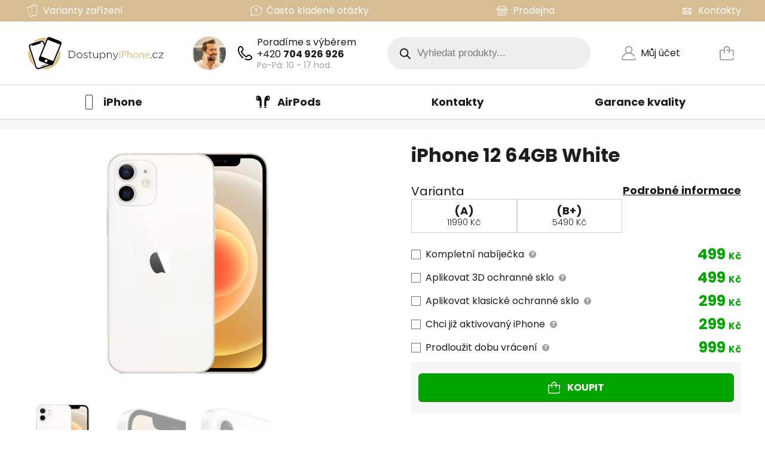

--- FILE ---
content_type: text/html; charset=UTF-8
request_url: https://dostupnyiphone.cz/produkt/iphone-12-64gb-white/
body_size: 43607
content:
<html lang="">
    <head>
        <meta charset="UTF-8">
        <meta http-equiv="X-UA-Compatible" content="IE=edge">
        <meta name="viewport" content="width=device-width, initial-scale=1.0">

        <link rel="apple-touch-icon" sizes="180x180" href="https://dostupnyiphone.cz/wp-content/themes/dip-theme/assets/images/favicon/apple-touch-icon.png">
        <link rel="icon" type="image/png" sizes="32x32" href="https://dostupnyiphone.cz/wp-content/themes/dip-theme/assets/images/favicon/favicon-32x32.png">
        <link rel="icon" type="image/png" sizes="16x16" href="https://dostupnyiphone.cz/wp-content/themes/dip-theme/assets/images/favicon/favicon-16x16.png">
        <link rel="manifest" href="https://dostupnyiphone.cz/wp-content/themes/dip-theme/assets/images/favicon/site.webmanifest">
        <link rel="mask-icon" href="https://dostupnyiphone.cz/wp-content/themes/dip-theme/assets/images/favicon/safari-pinned-tab.svg" color="#d6bd94">

        <link data-minify="1" rel="stylesheet" href="https://dostupnyiphone.cz/wp-content/cache/min/1/wp-content/themes/dip-theme/assets/dist/app.css?ver=1767096998">
        

        <title>iPhone 12 64GB White &#8211; DostupnyiPhone.cz</title>
<meta name='robots' content='max-image-preview:large' />
	<style>img:is([sizes="auto" i], [sizes^="auto," i]) { contain-intrinsic-size: 3000px 1500px }</style>
	
<link rel='dns-prefetch' href='//cdn.jsdelivr.net' />

<style id='classic-theme-styles-inline-css' type='text/css'>
/*! This file is auto-generated */
.wp-block-button__link{color:#fff;background-color:#32373c;border-radius:9999px;box-shadow:none;text-decoration:none;padding:calc(.667em + 2px) calc(1.333em + 2px);font-size:1.125em}.wp-block-file__button{background:#32373c;color:#fff;text-decoration:none}
</style>
<style id='global-styles-inline-css' type='text/css'>
:root{--wp--preset--aspect-ratio--square: 1;--wp--preset--aspect-ratio--4-3: 4/3;--wp--preset--aspect-ratio--3-4: 3/4;--wp--preset--aspect-ratio--3-2: 3/2;--wp--preset--aspect-ratio--2-3: 2/3;--wp--preset--aspect-ratio--16-9: 16/9;--wp--preset--aspect-ratio--9-16: 9/16;--wp--preset--color--black: #000000;--wp--preset--color--cyan-bluish-gray: #abb8c3;--wp--preset--color--white: #ffffff;--wp--preset--color--pale-pink: #f78da7;--wp--preset--color--vivid-red: #cf2e2e;--wp--preset--color--luminous-vivid-orange: #ff6900;--wp--preset--color--luminous-vivid-amber: #fcb900;--wp--preset--color--light-green-cyan: #7bdcb5;--wp--preset--color--vivid-green-cyan: #00d084;--wp--preset--color--pale-cyan-blue: #8ed1fc;--wp--preset--color--vivid-cyan-blue: #0693e3;--wp--preset--color--vivid-purple: #9b51e0;--wp--preset--gradient--vivid-cyan-blue-to-vivid-purple: linear-gradient(135deg,rgba(6,147,227,1) 0%,rgb(155,81,224) 100%);--wp--preset--gradient--light-green-cyan-to-vivid-green-cyan: linear-gradient(135deg,rgb(122,220,180) 0%,rgb(0,208,130) 100%);--wp--preset--gradient--luminous-vivid-amber-to-luminous-vivid-orange: linear-gradient(135deg,rgba(252,185,0,1) 0%,rgba(255,105,0,1) 100%);--wp--preset--gradient--luminous-vivid-orange-to-vivid-red: linear-gradient(135deg,rgba(255,105,0,1) 0%,rgb(207,46,46) 100%);--wp--preset--gradient--very-light-gray-to-cyan-bluish-gray: linear-gradient(135deg,rgb(238,238,238) 0%,rgb(169,184,195) 100%);--wp--preset--gradient--cool-to-warm-spectrum: linear-gradient(135deg,rgb(74,234,220) 0%,rgb(151,120,209) 20%,rgb(207,42,186) 40%,rgb(238,44,130) 60%,rgb(251,105,98) 80%,rgb(254,248,76) 100%);--wp--preset--gradient--blush-light-purple: linear-gradient(135deg,rgb(255,206,236) 0%,rgb(152,150,240) 100%);--wp--preset--gradient--blush-bordeaux: linear-gradient(135deg,rgb(254,205,165) 0%,rgb(254,45,45) 50%,rgb(107,0,62) 100%);--wp--preset--gradient--luminous-dusk: linear-gradient(135deg,rgb(255,203,112) 0%,rgb(199,81,192) 50%,rgb(65,88,208) 100%);--wp--preset--gradient--pale-ocean: linear-gradient(135deg,rgb(255,245,203) 0%,rgb(182,227,212) 50%,rgb(51,167,181) 100%);--wp--preset--gradient--electric-grass: linear-gradient(135deg,rgb(202,248,128) 0%,rgb(113,206,126) 100%);--wp--preset--gradient--midnight: linear-gradient(135deg,rgb(2,3,129) 0%,rgb(40,116,252) 100%);--wp--preset--font-size--small: 13px;--wp--preset--font-size--medium: 20px;--wp--preset--font-size--large: 36px;--wp--preset--font-size--x-large: 42px;--wp--preset--font-family--inter: "Inter", sans-serif;--wp--preset--font-family--cardo: Cardo;--wp--preset--spacing--20: 0.44rem;--wp--preset--spacing--30: 0.67rem;--wp--preset--spacing--40: 1rem;--wp--preset--spacing--50: 1.5rem;--wp--preset--spacing--60: 2.25rem;--wp--preset--spacing--70: 3.38rem;--wp--preset--spacing--80: 5.06rem;--wp--preset--shadow--natural: 6px 6px 9px rgba(0, 0, 0, 0.2);--wp--preset--shadow--deep: 12px 12px 50px rgba(0, 0, 0, 0.4);--wp--preset--shadow--sharp: 6px 6px 0px rgba(0, 0, 0, 0.2);--wp--preset--shadow--outlined: 6px 6px 0px -3px rgba(255, 255, 255, 1), 6px 6px rgba(0, 0, 0, 1);--wp--preset--shadow--crisp: 6px 6px 0px rgba(0, 0, 0, 1);}:where(.is-layout-flex){gap: 0.5em;}:where(.is-layout-grid){gap: 0.5em;}body .is-layout-flex{display: flex;}.is-layout-flex{flex-wrap: wrap;align-items: center;}.is-layout-flex > :is(*, div){margin: 0;}body .is-layout-grid{display: grid;}.is-layout-grid > :is(*, div){margin: 0;}:where(.wp-block-columns.is-layout-flex){gap: 2em;}:where(.wp-block-columns.is-layout-grid){gap: 2em;}:where(.wp-block-post-template.is-layout-flex){gap: 1.25em;}:where(.wp-block-post-template.is-layout-grid){gap: 1.25em;}.has-black-color{color: var(--wp--preset--color--black) !important;}.has-cyan-bluish-gray-color{color: var(--wp--preset--color--cyan-bluish-gray) !important;}.has-white-color{color: var(--wp--preset--color--white) !important;}.has-pale-pink-color{color: var(--wp--preset--color--pale-pink) !important;}.has-vivid-red-color{color: var(--wp--preset--color--vivid-red) !important;}.has-luminous-vivid-orange-color{color: var(--wp--preset--color--luminous-vivid-orange) !important;}.has-luminous-vivid-amber-color{color: var(--wp--preset--color--luminous-vivid-amber) !important;}.has-light-green-cyan-color{color: var(--wp--preset--color--light-green-cyan) !important;}.has-vivid-green-cyan-color{color: var(--wp--preset--color--vivid-green-cyan) !important;}.has-pale-cyan-blue-color{color: var(--wp--preset--color--pale-cyan-blue) !important;}.has-vivid-cyan-blue-color{color: var(--wp--preset--color--vivid-cyan-blue) !important;}.has-vivid-purple-color{color: var(--wp--preset--color--vivid-purple) !important;}.has-black-background-color{background-color: var(--wp--preset--color--black) !important;}.has-cyan-bluish-gray-background-color{background-color: var(--wp--preset--color--cyan-bluish-gray) !important;}.has-white-background-color{background-color: var(--wp--preset--color--white) !important;}.has-pale-pink-background-color{background-color: var(--wp--preset--color--pale-pink) !important;}.has-vivid-red-background-color{background-color: var(--wp--preset--color--vivid-red) !important;}.has-luminous-vivid-orange-background-color{background-color: var(--wp--preset--color--luminous-vivid-orange) !important;}.has-luminous-vivid-amber-background-color{background-color: var(--wp--preset--color--luminous-vivid-amber) !important;}.has-light-green-cyan-background-color{background-color: var(--wp--preset--color--light-green-cyan) !important;}.has-vivid-green-cyan-background-color{background-color: var(--wp--preset--color--vivid-green-cyan) !important;}.has-pale-cyan-blue-background-color{background-color: var(--wp--preset--color--pale-cyan-blue) !important;}.has-vivid-cyan-blue-background-color{background-color: var(--wp--preset--color--vivid-cyan-blue) !important;}.has-vivid-purple-background-color{background-color: var(--wp--preset--color--vivid-purple) !important;}.has-black-border-color{border-color: var(--wp--preset--color--black) !important;}.has-cyan-bluish-gray-border-color{border-color: var(--wp--preset--color--cyan-bluish-gray) !important;}.has-white-border-color{border-color: var(--wp--preset--color--white) !important;}.has-pale-pink-border-color{border-color: var(--wp--preset--color--pale-pink) !important;}.has-vivid-red-border-color{border-color: var(--wp--preset--color--vivid-red) !important;}.has-luminous-vivid-orange-border-color{border-color: var(--wp--preset--color--luminous-vivid-orange) !important;}.has-luminous-vivid-amber-border-color{border-color: var(--wp--preset--color--luminous-vivid-amber) !important;}.has-light-green-cyan-border-color{border-color: var(--wp--preset--color--light-green-cyan) !important;}.has-vivid-green-cyan-border-color{border-color: var(--wp--preset--color--vivid-green-cyan) !important;}.has-pale-cyan-blue-border-color{border-color: var(--wp--preset--color--pale-cyan-blue) !important;}.has-vivid-cyan-blue-border-color{border-color: var(--wp--preset--color--vivid-cyan-blue) !important;}.has-vivid-purple-border-color{border-color: var(--wp--preset--color--vivid-purple) !important;}.has-vivid-cyan-blue-to-vivid-purple-gradient-background{background: var(--wp--preset--gradient--vivid-cyan-blue-to-vivid-purple) !important;}.has-light-green-cyan-to-vivid-green-cyan-gradient-background{background: var(--wp--preset--gradient--light-green-cyan-to-vivid-green-cyan) !important;}.has-luminous-vivid-amber-to-luminous-vivid-orange-gradient-background{background: var(--wp--preset--gradient--luminous-vivid-amber-to-luminous-vivid-orange) !important;}.has-luminous-vivid-orange-to-vivid-red-gradient-background{background: var(--wp--preset--gradient--luminous-vivid-orange-to-vivid-red) !important;}.has-very-light-gray-to-cyan-bluish-gray-gradient-background{background: var(--wp--preset--gradient--very-light-gray-to-cyan-bluish-gray) !important;}.has-cool-to-warm-spectrum-gradient-background{background: var(--wp--preset--gradient--cool-to-warm-spectrum) !important;}.has-blush-light-purple-gradient-background{background: var(--wp--preset--gradient--blush-light-purple) !important;}.has-blush-bordeaux-gradient-background{background: var(--wp--preset--gradient--blush-bordeaux) !important;}.has-luminous-dusk-gradient-background{background: var(--wp--preset--gradient--luminous-dusk) !important;}.has-pale-ocean-gradient-background{background: var(--wp--preset--gradient--pale-ocean) !important;}.has-electric-grass-gradient-background{background: var(--wp--preset--gradient--electric-grass) !important;}.has-midnight-gradient-background{background: var(--wp--preset--gradient--midnight) !important;}.has-small-font-size{font-size: var(--wp--preset--font-size--small) !important;}.has-medium-font-size{font-size: var(--wp--preset--font-size--medium) !important;}.has-large-font-size{font-size: var(--wp--preset--font-size--large) !important;}.has-x-large-font-size{font-size: var(--wp--preset--font-size--x-large) !important;}
:where(.wp-block-post-template.is-layout-flex){gap: 1.25em;}:where(.wp-block-post-template.is-layout-grid){gap: 1.25em;}
:where(.wp-block-columns.is-layout-flex){gap: 2em;}:where(.wp-block-columns.is-layout-grid){gap: 2em;}
:root :where(.wp-block-pullquote){font-size: 1.5em;line-height: 1.6;}
</style>
<link data-minify="1" rel='stylesheet' id='contact-form-7-css' href='https://dostupnyiphone.cz/wp-content/cache/min/1/wp-content/plugins/contact-form-7/includes/css/styles.css?ver=1767096998' type='text/css' media='all' />
<link data-minify="1" rel='stylesheet' id='ToretFakturoid-select2-css-css' href='https://dostupnyiphone.cz/wp-content/cache/min/1/npm/select2@4.1.0-rc.0/dist/css/select2.min.css?ver=1767096998' type='text/css' media='all' />
<link data-minify="1" rel='stylesheet' id='ToretFakturoid-draw-css-css' href='https://dostupnyiphone.cz/wp-content/cache/min/1/wp-content/plugins/woo-fakturoid/vendor/toret/toret-library/src/assets/css/toret-draw.css?ver=1767096998' type='text/css' media='all' />
<link data-minify="1" rel='stylesheet' id='ToretFakturoid-form-css-css' href='https://dostupnyiphone.cz/wp-content/cache/min/1/wp-content/plugins/woo-fakturoid/vendor/toret/toret-library/src/assets/css/toret-draw-form.css?ver=1767096998' type='text/css' media='all' />
<link data-minify="1" rel='stylesheet' id='woocommerce-layout-css' href='https://dostupnyiphone.cz/wp-content/cache/min/1/wp-content/plugins/woocommerce/assets/css/woocommerce-layout.css?ver=1767096998' type='text/css' media='all' />
<link data-minify="1" rel='stylesheet' id='woocommerce-general-css' href='https://dostupnyiphone.cz/wp-content/cache/min/1/wp-content/plugins/woocommerce/assets/css/woocommerce.css?ver=1767096998' type='text/css' media='all' />
<style id='woocommerce-inline-inline-css' type='text/css'>
.woocommerce form .form-row .required { visibility: visible; }
</style>
<link rel='stylesheet' id='dgwt-wcas-style-css' href='https://dostupnyiphone.cz/wp-content/plugins/ajax-search-for-woocommerce/assets/css/style.min.css?ver=1.28.1' type='text/css' media='all' />
<script type="text/javascript" src="https://dostupnyiphone.cz/wp-includes/js/jquery/jquery.min.js?ver=3.7.1" id="jquery-core-js" defer></script>



<script type="text/javascript" id="wc-add-to-cart-js-extra">
/* <![CDATA[ */
var wc_add_to_cart_params = {"ajax_url":"\/wp-admin\/admin-ajax.php","wc_ajax_url":"\/?wc-ajax=%%endpoint%%","i18n_view_cart":"Zobrazit ko\u0161\u00edk","cart_url":"https:\/\/dostupnyiphone.cz\/kosik\/","is_cart":"","cart_redirect_after_add":"yes"};
/* ]]> */
</script>




<script type="text/javascript" id="woocommerce-js-extra">
/* <![CDATA[ */
var woocommerce_params = {"ajax_url":"\/wp-admin\/admin-ajax.php","wc_ajax_url":"\/?wc-ajax=%%endpoint%%"};
/* ]]> */
</script>





<script type="text/javascript" id="pys-js-extra">
/* <![CDATA[ */
var pysOptions = {"staticEvents":{"facebook":{"woo_view_content":[{"delay":0,"type":"static","name":"ViewContent","pixelIds":["2382768785304779"],"eventID":"50dd7efa-768c-4c68-b6c0-290c27ed9a83","params":{"content_ids":["865"],"content_type":"product_group","tags":"64GB","content_name":"iPhone 12 64GB White","category_name":"iPhone, iPhone 12","value":5490,"currency":"CZK","contents":[{"id":"865","quantity":1}],"product_price":5490,"page_title":"iPhone 12 64GB White","post_type":"product","post_id":865,"plugin":"PixelYourSite","user_role":"guest","event_url":"dostupnyiphone.cz\/produkt\/iphone-12-64gb-white\/"},"e_id":"woo_view_content","ids":[],"hasTimeWindow":false,"timeWindow":0,"woo_order":"","edd_order":""}],"init_event":[{"delay":0,"type":"static","name":"PageView","pixelIds":["2382768785304779"],"eventID":"cbb53569-b3e3-4c5f-82a4-69c50f0242cf","params":{"page_title":"iPhone 12 64GB White","post_type":"product","post_id":865,"plugin":"PixelYourSite","user_role":"guest","event_url":"dostupnyiphone.cz\/produkt\/iphone-12-64gb-white\/"},"e_id":"init_event","ids":[],"hasTimeWindow":false,"timeWindow":0,"woo_order":"","edd_order":""}]},"ga":{"woo_view_content":[{"delay":0,"type":"static","name":"view_item","trackingIds":["G-3H3J6FT2HP"],"eventID":"50dd7efa-768c-4c68-b6c0-290c27ed9a83","params":{"event_category":"ecommerce","currency":"CZK","items":[{"id":"865","name":"iPhone 12 64GB White","quantity":1,"price":5490,"item_category":"iPhone","item_category2":"iPhone 12"}],"page_title":"iPhone 12 64GB White","post_type":"product","post_id":865,"plugin":"PixelYourSite","user_role":"guest","event_url":"dostupnyiphone.cz\/produkt\/iphone-12-64gb-white\/"},"e_id":"woo_view_content","ids":[],"hasTimeWindow":false,"timeWindow":0,"pixelIds":[],"woo_order":"","edd_order":""}]}},"dynamicEvents":{"automatic_event_form":{"facebook":{"delay":0,"type":"dyn","name":"Form","pixelIds":["2382768785304779"],"eventID":"756d5539-43c8-4dab-9599-7d97663c5885","params":{"page_title":"iPhone 12 64GB White","post_type":"product","post_id":865,"plugin":"PixelYourSite","user_role":"guest","event_url":"dostupnyiphone.cz\/produkt\/iphone-12-64gb-white\/"},"e_id":"automatic_event_form","ids":[],"hasTimeWindow":false,"timeWindow":0,"woo_order":"","edd_order":""},"ga":{"delay":0,"type":"dyn","name":"Form","trackingIds":["G-3H3J6FT2HP"],"eventID":"756d5539-43c8-4dab-9599-7d97663c5885","params":{"page_title":"iPhone 12 64GB White","post_type":"product","post_id":865,"plugin":"PixelYourSite","user_role":"guest","event_url":"dostupnyiphone.cz\/produkt\/iphone-12-64gb-white\/"},"e_id":"automatic_event_form","ids":[],"hasTimeWindow":false,"timeWindow":0,"pixelIds":[],"woo_order":"","edd_order":""}},"automatic_event_download":{"facebook":{"delay":0,"type":"dyn","name":"Download","extensions":["","doc","exe","js","pdf","ppt","tgz","zip","xls"],"pixelIds":["2382768785304779"],"eventID":"12e68447-fbb0-49be-8597-414fb5ed4d0c","params":{"page_title":"iPhone 12 64GB White","post_type":"product","post_id":865,"plugin":"PixelYourSite","user_role":"guest","event_url":"dostupnyiphone.cz\/produkt\/iphone-12-64gb-white\/"},"e_id":"automatic_event_download","ids":[],"hasTimeWindow":false,"timeWindow":0,"woo_order":"","edd_order":""},"ga":{"delay":0,"type":"dyn","name":"Download","extensions":["","doc","exe","js","pdf","ppt","tgz","zip","xls"],"trackingIds":["G-3H3J6FT2HP"],"eventID":"12e68447-fbb0-49be-8597-414fb5ed4d0c","params":{"page_title":"iPhone 12 64GB White","post_type":"product","post_id":865,"plugin":"PixelYourSite","user_role":"guest","event_url":"dostupnyiphone.cz\/produkt\/iphone-12-64gb-white\/"},"e_id":"automatic_event_download","ids":[],"hasTimeWindow":false,"timeWindow":0,"pixelIds":[],"woo_order":"","edd_order":""}},"automatic_event_comment":{"facebook":{"delay":0,"type":"dyn","name":"Comment","pixelIds":["2382768785304779"],"eventID":"e5c6f9bf-86f9-4c93-8000-3e6f48aeac66","params":{"page_title":"iPhone 12 64GB White","post_type":"product","post_id":865,"plugin":"PixelYourSite","user_role":"guest","event_url":"dostupnyiphone.cz\/produkt\/iphone-12-64gb-white\/"},"e_id":"automatic_event_comment","ids":[],"hasTimeWindow":false,"timeWindow":0,"woo_order":"","edd_order":""},"ga":{"delay":0,"type":"dyn","name":"Comment","trackingIds":["G-3H3J6FT2HP"],"eventID":"e5c6f9bf-86f9-4c93-8000-3e6f48aeac66","params":{"page_title":"iPhone 12 64GB White","post_type":"product","post_id":865,"plugin":"PixelYourSite","user_role":"guest","event_url":"dostupnyiphone.cz\/produkt\/iphone-12-64gb-white\/"},"e_id":"automatic_event_comment","ids":[],"hasTimeWindow":false,"timeWindow":0,"pixelIds":[],"woo_order":"","edd_order":""}},"automatic_event_scroll":{"facebook":{"delay":0,"type":"dyn","name":"PageScroll","scroll_percent":30,"pixelIds":["2382768785304779"],"eventID":"7ec858a7-9761-40c4-af0a-5c0026b0b902","params":{"page_title":"iPhone 12 64GB White","post_type":"product","post_id":865,"plugin":"PixelYourSite","user_role":"guest","event_url":"dostupnyiphone.cz\/produkt\/iphone-12-64gb-white\/"},"e_id":"automatic_event_scroll","ids":[],"hasTimeWindow":false,"timeWindow":0,"woo_order":"","edd_order":""},"ga":{"delay":0,"type":"dyn","name":"PageScroll","scroll_percent":30,"trackingIds":["G-3H3J6FT2HP"],"eventID":"7ec858a7-9761-40c4-af0a-5c0026b0b902","params":{"page_title":"iPhone 12 64GB White","post_type":"product","post_id":865,"plugin":"PixelYourSite","user_role":"guest","event_url":"dostupnyiphone.cz\/produkt\/iphone-12-64gb-white\/"},"e_id":"automatic_event_scroll","ids":[],"hasTimeWindow":false,"timeWindow":0,"pixelIds":[],"woo_order":"","edd_order":""}},"automatic_event_time_on_page":{"facebook":{"delay":0,"type":"dyn","name":"TimeOnPage","time_on_page":30,"pixelIds":["2382768785304779"],"eventID":"273c5932-f74f-4351-b908-416293d76741","params":{"page_title":"iPhone 12 64GB White","post_type":"product","post_id":865,"plugin":"PixelYourSite","user_role":"guest","event_url":"dostupnyiphone.cz\/produkt\/iphone-12-64gb-white\/"},"e_id":"automatic_event_time_on_page","ids":[],"hasTimeWindow":false,"timeWindow":0,"woo_order":"","edd_order":""},"ga":{"delay":0,"type":"dyn","name":"TimeOnPage","time_on_page":30,"trackingIds":["G-3H3J6FT2HP"],"eventID":"273c5932-f74f-4351-b908-416293d76741","params":{"page_title":"iPhone 12 64GB White","post_type":"product","post_id":865,"plugin":"PixelYourSite","user_role":"guest","event_url":"dostupnyiphone.cz\/produkt\/iphone-12-64gb-white\/"},"e_id":"automatic_event_time_on_page","ids":[],"hasTimeWindow":false,"timeWindow":0,"pixelIds":[],"woo_order":"","edd_order":""}},"woo_add_to_cart_on_button_click":{"facebook":{"delay":0,"type":"dyn","name":"AddToCart","pixelIds":["2382768785304779"],"eventID":"be8b28ef-fb53-4d25-b65a-ce9a06535333","params":{"page_title":"iPhone 12 64GB White","post_type":"product","post_id":865,"plugin":"PixelYourSite","user_role":"guest","event_url":"dostupnyiphone.cz\/produkt\/iphone-12-64gb-white\/"},"e_id":"woo_add_to_cart_on_button_click","ids":[],"hasTimeWindow":false,"timeWindow":0,"woo_order":"","edd_order":""},"ga":{"delay":0,"type":"dyn","name":"add_to_cart","trackingIds":["G-3H3J6FT2HP"],"eventID":"be8b28ef-fb53-4d25-b65a-ce9a06535333","params":{"page_title":"iPhone 12 64GB White","post_type":"product","post_id":865,"plugin":"PixelYourSite","user_role":"guest","event_url":"dostupnyiphone.cz\/produkt\/iphone-12-64gb-white\/"},"e_id":"woo_add_to_cart_on_button_click","ids":[],"hasTimeWindow":false,"timeWindow":0,"pixelIds":[],"woo_order":"","edd_order":""}}},"triggerEvents":[],"triggerEventTypes":[],"facebook":{"pixelIds":["2382768785304779"],"advancedMatching":[],"advancedMatchingEnabled":true,"removeMetadata":false,"contentParams":{"post_type":"product","post_id":865,"content_name":"iPhone 12 64GB White","categories":"iPhone, iPhone 12","tags":"64GB"},"commentEventEnabled":true,"wooVariableAsSimple":false,"downloadEnabled":true,"formEventEnabled":true,"serverApiEnabled":true,"wooCRSendFromServer":false,"send_external_id":null},"ga":{"trackingIds":["G-3H3J6FT2HP"],"commentEventEnabled":true,"downloadEnabled":true,"formEventEnabled":true,"crossDomainEnabled":false,"crossDomainAcceptIncoming":false,"crossDomainDomains":[],"isDebugEnabled":[],"serverContainerUrls":{"G-3H3J6FT2HP":{"enable_server_container":"","server_container_url":"","transport_url":""}},"additionalConfig":{"G-3H3J6FT2HP":{"first_party_collection":true}},"disableAdvertisingFeatures":false,"disableAdvertisingPersonalization":false,"wooVariableAsSimple":true,"custom_page_view_event":false},"debug":"","siteUrl":"https:\/\/dostupnyiphone.cz","ajaxUrl":"https:\/\/dostupnyiphone.cz\/wp-admin\/admin-ajax.php","ajax_event":"f8f693286d","enable_remove_download_url_param":"1","cookie_duration":"7","last_visit_duration":"60","enable_success_send_form":"","ajaxForServerEvent":"1","ajaxForServerStaticEvent":"1","send_external_id":"1","external_id_expire":"180","google_consent_mode":"1","gdpr":{"ajax_enabled":false,"all_disabled_by_api":false,"facebook_disabled_by_api":false,"analytics_disabled_by_api":false,"google_ads_disabled_by_api":false,"pinterest_disabled_by_api":false,"bing_disabled_by_api":false,"externalID_disabled_by_api":false,"facebook_prior_consent_enabled":true,"analytics_prior_consent_enabled":true,"google_ads_prior_consent_enabled":null,"pinterest_prior_consent_enabled":true,"bing_prior_consent_enabled":true,"cookiebot_integration_enabled":false,"cookiebot_facebook_consent_category":"marketing","cookiebot_analytics_consent_category":"statistics","cookiebot_tiktok_consent_category":"marketing","cookiebot_google_ads_consent_category":null,"cookiebot_pinterest_consent_category":"marketing","cookiebot_bing_consent_category":"marketing","consent_magic_integration_enabled":false,"real_cookie_banner_integration_enabled":false,"cookie_notice_integration_enabled":false,"cookie_law_info_integration_enabled":false,"analytics_storage":{"enabled":true,"value":"granted","filter":false},"ad_storage":{"enabled":true,"value":"granted","filter":false},"ad_user_data":{"enabled":true,"value":"granted","filter":false},"ad_personalization":{"enabled":true,"value":"granted","filter":false}},"cookie":{"disabled_all_cookie":false,"disabled_start_session_cookie":false,"disabled_advanced_form_data_cookie":false,"disabled_landing_page_cookie":false,"disabled_first_visit_cookie":false,"disabled_trafficsource_cookie":false,"disabled_utmTerms_cookie":false,"disabled_utmId_cookie":false},"tracking_analytics":{"TrafficSource":"direct","TrafficLanding":"undefined","TrafficUtms":[],"TrafficUtmsId":[]},"woo":{"enabled":true,"enabled_save_data_to_orders":true,"addToCartOnButtonEnabled":true,"addToCartOnButtonValueEnabled":true,"addToCartOnButtonValueOption":"price","singleProductId":865,"removeFromCartSelector":"form.woocommerce-cart-form .remove","addToCartCatchMethod":"add_cart_js","is_order_received_page":false,"containOrderId":false},"edd":{"enabled":false}};
/* ]]> */
</script>

<link rel="https://api.w.org/" href="https://dostupnyiphone.cz/wp-json/" /><link rel="alternate" title="JSON" type="application/json" href="https://dostupnyiphone.cz/wp-json/wp/v2/product/865" /><link rel="EditURI" type="application/rsd+xml" title="RSD" href="https://dostupnyiphone.cz/xmlrpc.php?rsd" />
<meta name="generator" content="WordPress 6.8.3" />
<meta name="generator" content="WooCommerce 9.3.5" />
<link rel="canonical" href="https://dostupnyiphone.cz/produkt/iphone-12-64gb-white/" />
<link rel='shortlink' href='https://dostupnyiphone.cz/?p=865' />
<link rel="alternate" title="oEmbed (JSON)" type="application/json+oembed" href="https://dostupnyiphone.cz/wp-json/oembed/1.0/embed?url=https%3A%2F%2Fdostupnyiphone.cz%2Fprodukt%2Fiphone-12-64gb-white%2F" />
<link rel="alternate" title="oEmbed (XML)" type="text/xml+oembed" href="https://dostupnyiphone.cz/wp-json/oembed/1.0/embed?url=https%3A%2F%2Fdostupnyiphone.cz%2Fprodukt%2Fiphone-12-64gb-white%2F&#038;format=xml" />
		<style>
			.dgwt-wcas-ico-magnifier,.dgwt-wcas-ico-magnifier-handler{max-width:20px}.dgwt-wcas-search-wrapp{max-width:600px}		</style>
			<noscript><style>.woocommerce-product-gallery{ opacity: 1 !important; }</style></noscript>
	<style class='wp-fonts-local' type='text/css'>
@font-face{font-family:Inter;font-style:normal;font-weight:300 900;font-display:fallback;src:url('https://dostupnyiphone.cz/wp-content/plugins/woocommerce/assets/fonts/Inter-VariableFont_slnt,wght.woff2') format('woff2');font-stretch:normal;}
@font-face{font-family:Cardo;font-style:normal;font-weight:400;font-display:fallback;src:url('https://dostupnyiphone.cz/wp-content/plugins/woocommerce/assets/fonts/cardo_normal_400.woff2') format('woff2');}
</style>
<style id='custom-css-pro'>bdi {
       font-size: 25px;
}</style>
    </head>
    <body class="wp-singular product-template-default single single-product postid-865 wp-theme-dip-theme theme-dip-theme woocommerce woocommerce-page woocommerce-no-js">
        

                    <header class="sticky z-50 top-0 bg-white md:static">
    <div class="bg-primary">
        <div class="hidden container text-white text-base py-1 md:flex md:justify-between">
            <a href="/varianty-nasich-zarizeni"  class="inline-flex items-center hover:underline">
                <?xml version="1.0" encoding="utf-8"?>
<!-- Generator: Adobe Illustrator 25.4.1, SVG Export Plug-In . SVG Version: 6.00 Build 0)  -->
<svg class="w-7 mr-1 mb-2 fill-white shrink-0 md:mb-0" style="" version="1.1" id="Vrstva_1" xmlns="http://www.w3.org/2000/svg" xmlns:xlink="http://www.w3.org/1999/xlink" x="0px" y="0px"
	 viewBox="0 0 141.73 141.73" style="enable-background:new 0 0 141.73 141.73;" xml:space="preserve">
<g>
	<g>
		<path d="M107.72,21.42H69.81c-1.85,0-3.36,1.51-3.36,3.36v81.17c0,1.85,1.51,3.36,3.36,3.36h37.91
			c1.85,0,3.36-1.51,3.36-3.36V24.78C111.08,22.93,109.57,21.42,107.72,21.42z M107.85,102.51c0,1.85-1.51,3.36-3.36,3.36H73.06
			c-1.85,0-3.36-1.51-3.36-3.36V28.19c0-1.85,1.51-3.36,3.36-3.36h31.42c1.85,0,3.36,1.51,3.36,3.36V102.51z"/>
		<g>
			<path d="M99.86,24.85c0,1.85-1.51,3.36-3.36,3.36H81.05c-1.85,0-3.36-1.51-3.36-3.36v-0.07
				c0-1.85,1.51-3.36,3.36-3.36H96.5c1.85,0,3.36,1.51,3.36,3.36C99.86,24.78,99.86,24.85,99.86,24.85z"/>
		</g>
	</g>
	<g>
		<path d="M64.49,29.62L28.42,41.28c-1.76,0.57-2.74,2.47-2.17,4.24l24.96,77.24c0.57,1.76,2.47,2.74,4.24,2.17
			l36.07-11.66c1.76-0.57,2.74-2.47,2.17-4.24c-1.38-0.9-3.48-2.01-6.18-2.45c-2.32-0.38-3.96-0.08-5.75,0.09
			c-0.68,0.07-8.02,0.75-10.92-0.49c-5.9-2.53-4.3-17.8-3.54-38.36c0.46-12.42,0.56-22.34,0.57-28.14c1.76-4.7,1.19-8.7-0.81-9.84
			C66.65,29.6,65.86,29.3,64.49,29.62z M89.55,106.74c0.57,1.76-0.4,3.67-2.17,4.24l-29.9,9.66c-1.76,0.57-3.67-0.4-4.24-2.17
			L30.39,47.75c-0.57-1.76,0.4-3.67,2.17-4.24l29.9-9.66c1.76-0.57,3.67,0.4,4.24,2.17c1.78,34.09,1.71,47.49,1.05,52.13
			c-0.01,0.04-0.56,3.97-0.34,9.26c0.17,4.06,0.26,6.09,1.28,7.68c3.39,5.28,12.6,4.32,13.39,4.23
			C85.52,108.91,88.11,107.6,89.55,106.74z"/>
		<g>
			<path d="M58.07,35.3c0.57,1.76-0.4,3.67-2.17,4.24l-14.7,4.75c-1.76,0.57-3.67-0.4-4.24-2.17l-0.02-0.07
				c-0.57-1.76,0.4-3.67,2.17-4.24l14.7-4.75c1.76-0.57,3.67,0.4,4.24,2.17C58.05,35.24,58.07,35.3,58.07,35.3z"/>
		</g>
	</g>
</g>
</svg>
  
                <span>Varianty zařízení</span>
            </a>
            <a href="/casto-kladene-otazky"  class="inline-flex items-center hover:underline">
                <?xml version="1.0" encoding="utf-8"?>
<!-- Generator: Adobe Illustrator 25.4.1, SVG Export Plug-In . SVG Version: 6.00 Build 0)  -->
<svg class="w-7 mr-1 mb-2 fill-white shrink-0 md:mb-0" style="" version="1.1" id="Vrstva_1" xmlns="http://www.w3.org/2000/svg" xmlns:xlink="http://www.w3.org/1999/xlink" x="0px" y="0px"
	 viewBox="0 0 141.73 141.73" style="enable-background:new 0 0 141.73 141.73;" xml:space="preserve">
<g>
	<g>
		<path d="M62.34,61.02c0-1.39,0.45-2.8,1.34-4.23c0.89-1.43,2.2-2.61,3.91-3.55c1.71-0.94,3.71-1.4,5.99-1.4
			c2.12,0,4,0.39,5.62,1.17c1.62,0.78,2.88,1.85,3.76,3.19c0.89,1.35,1.33,2.81,1.33,4.39c0,1.24-0.25,2.33-0.76,3.27
			c-0.5,0.94-1.11,1.75-1.8,2.43c-0.7,0.68-1.94,1.83-3.74,3.44c-0.5,0.45-0.9,0.85-1.2,1.2c-0.3,0.34-0.52,0.66-0.67,0.94
			c-0.15,0.29-0.26,0.57-0.34,0.86c-0.08,0.29-0.2,0.79-0.36,1.5c-0.28,1.52-1.15,2.28-2.61,2.28c-0.76,0-1.4-0.25-1.92-0.75
			c-0.52-0.5-0.78-1.24-0.78-2.22c0-1.23,0.19-2.29,0.57-3.19c0.38-0.9,0.89-1.69,1.51-2.37c0.63-0.68,1.48-1.49,2.55-2.43
			c0.94-0.82,1.61-1.44,2.03-1.85c0.42-0.42,0.77-0.88,1.05-1.39c0.29-0.51,0.43-1.07,0.43-1.67c0-1.17-0.44-2.16-1.31-2.96
			c-0.87-0.8-1.99-1.21-3.37-1.21c-1.61,0-2.8,0.41-3.56,1.22c-0.76,0.81-1.4,2.01-1.93,3.59c-0.5,1.65-1.44,2.48-2.83,2.48
			c-0.82,0-1.51-0.29-2.07-0.87C62.62,62.32,62.34,61.69,62.34,61.02z M73.05,85.08c-0.89,0-1.67-0.29-2.34-0.87
			c-0.67-0.58-1-1.39-1-2.43c0-0.92,0.32-1.7,0.97-2.33c0.64-0.63,1.43-0.94,2.37-0.94c0.92,0,1.7,0.31,2.33,0.94
			c0.63,0.63,0.94,1.4,0.94,2.33c0,1.02-0.33,1.83-0.99,2.41C74.68,84.79,73.92,85.08,73.05,85.08z"/>
	</g>
	<path d="M107.76,40.09c-9.15-7.94-21.3-12.31-34.21-12.31S48.5,32.15,39.34,40.09C30.1,48.11,25,58.8,25,70.2
		c0,9.33,3.57,18.49,10.06,25.86l-9.78,18.12c-0.46,0.85-0.34,1.92,0.31,2.64c0.44,0.49,1.07,0.77,1.72,0.77
		c0.3,0,0.59-0.06,0.86-0.17l23.34-9.41c6.78,3.02,14.39,4.61,22.04,4.61c12.91,0,25.06-4.37,34.21-12.31
		c9.25-8.02,14.34-18.72,14.34-30.11S117.01,48.11,107.76,40.09z M39.91,96.81c0.48-0.88,0.33-1.96-0.36-2.69
		c-6.4-6.73-9.92-15.22-9.92-23.92c0-20.84,19.7-37.8,43.92-37.8c24.22,0,43.92,16.96,43.92,37.8S97.77,108,73.55,108
		c-7.34,0-14.61-1.59-21.01-4.6c-0.65-0.3-1.37-0.29-2.01,0.02l-18.14,7.32L39.91,96.81z"/>
</g>
</svg>
  
                <span>Často kladené otázky</span>
            </a>
            <a href="/prodejna"  class="inline-flex items-center hover:underline">
                <?xml version="1.0" encoding="utf-8"?>
<!-- Generator: Adobe Illustrator 25.4.1, SVG Export Plug-In . SVG Version: 6.00 Build 0)  -->
<svg class="w-7 mr-1 mb-2 fill-white shrink-0 md:mb-0" style="" version="1.1" id="Vrstva_1" xmlns="http://www.w3.org/2000/svg" xmlns:xlink="http://www.w3.org/1999/xlink" x="0px" y="0px"
	 viewBox="0 0 141.73 141.73" style="enable-background:new 0 0 141.73 141.73;" xml:space="preserve">
<path d="M107.88,107.97c-0.17-0.15-0.11-0.36-0.11-0.54c0-12.55,0-25.11,0-37.66c0-0.13,0.01-0.26,0.02-0.46
	c0.14,0.27,0.08,0.48,0.08,0.68c0,12.38,0,24.76,0,37.14c0,0.25,0.01,0.5,0.02,0.75C107.91,107.91,107.91,107.95,107.88,107.97z"/>
<path d="M114.73,55.22c-4.24-7.28-8.36-14.62-12.51-21.95c-0.58-1.02-1.38-1.48-2.56-1.48c-19.2,0.02-38.4,0.01-57.6,0
	c-1.16,0-1.94,0.46-2.51,1.46c-4.3,7.6-8.61,15.18-12.92,22.77c-0.33,0.59-0.49,1.19-0.45,1.86c0.29,5.02,2.68,8.71,7.07,11.1
	c0.44,0.24,0.56,0.48,0.56,0.96c-0.01,12.42-0.01,24.85-0.01,37.27c0,1.81,0.91,2.73,2.7,2.73c22.89,0,45.79,0,68.68,0
	c0.21,0,0.42,0.01,0.63-0.01c1.06-0.07,1.93-0.89,2.07-1.96c-0.11-0.22-0.06-0.45-0.06-0.68c0-12.51,0-25.01,0-37.44
	c0,0.03,0,0.07,0,0.1c0,12.47,0,24.95,0,37.42c0,0.17-0.05,0.35,0.06,0.5c0.11-0.18,0.06-0.37,0.06-0.56c0-1.68,0-3.37,0-5.05
	c0-10.8,0-21.59,0-32.39c0-0.32-0.02-0.58,0.38-0.78c3.85-1.97,6.22-5.08,7.07-9.33C115.72,58.18,115.6,56.73,114.73,55.22z
	 M42.77,37.15c0.27-0.48,0.56-0.63,1.11-0.63c18.05,0.02,36.1,0.01,54.15,0c0.44,0,0.67,0.13,0.89,0.51
	c3.18,5.62,6.37,11.23,9.55,16.84c0.1,0.17,0.29,0.32,0.21,0.56c-0.18,0.11-0.37,0.06-0.56,0.06c-24.85,0-49.69,0-74.54,0
	c-0.19,0-0.42,0.12-0.58-0.1C36.26,48.65,39.53,42.91,42.77,37.15z M89.42,59.64c-0.97,3.53-4.2,6.02-7.87,6.05
	c-3.7,0.02-6.98-2.45-7.98-5.98c-0.13-0.47-0.06-0.6,0.45-0.59c2.49,0.03,4.97,0.01,7.46,0.01c2.51,0,5.01,0.01,7.52-0.01
	C89.42,59.11,89.55,59.16,89.42,59.64z M68.24,59.66c-0.94,3.51-4.25,6.04-7.95,6.03c-3.71-0.01-7.02-2.57-7.95-6.12
	c-0.12-0.47,0.08-0.45,0.4-0.45c2.53,0.01,5.05,0,7.58,0c2.51,0,5.01,0.02,7.52-0.01C68.34,59.11,68.35,59.26,68.24,59.66z
	 M31.22,59.75c-0.14-0.47-0.15-0.65,0.45-0.64c2.49,0.04,4.98,0.01,7.46,0.01c2.51,0,5.01,0.01,7.52-0.01
	c0.47,0,0.53,0.12,0.41,0.55c-0.98,3.53-4.21,6-7.9,6.03C35.47,65.71,32.26,63.31,31.22,59.75z M62.31,105.23
	c-3.71-0.02-7.43-0.02-11.14,0c-0.45,0-0.52-0.14-0.52-0.54c0.01-7.5,0.01-15,0.01-22.51c0-1.86,0.75-2.82,2.54-3.29
	c0.04-0.04,0.08-0.04,0.12-0.01c2.14,0.01,4.29,0.01,6.43,0.02c1.91,0.01,3.12,1.2,3.12,3.11c0,7.56-0.01,15.12,0.01,22.68
	C62.88,105.15,62.73,105.23,62.31,105.23z M102.71,105.23c-11.54-0.01-23.09-0.01-34.63,0c-0.46,0-0.52-0.15-0.51-0.55
	c0.01-7.58,0.01-15.16,0.01-22.74c0-3.94-2.69-7.09-6.57-7.7c-0.19-0.03-0.38-0.02-0.57-0.02c-0.57,0.1-1.14,0.04-1.71,0.04
	c-1.69,0.01-3.39,0.01-5.08,0c-0.19,0-0.38,0.04-0.56-0.04c-2.81-0.05-5.8,2.22-6.77,5.15c-0.2,0.6-0.38,1.2-0.34,1.84
	c0.09,0.18,0.05,0.38,0.05,0.57c0,7.61,0,15.22,0,22.83c0,0.2,0.1,0.42-0.09,0.59c-2.36,0.01-4.71,0.01-7.07,0.03
	c-0.29,0-0.36-0.12-0.34-0.37c0.01-0.15-0.01-0.3-0.02-0.45c-0.09-0.2-0.05-0.41-0.05-0.62c0-10.92,0-21.84,0-32.77
	c0-0.2-0.09-0.42,0.08-0.6c3.24,0.08,6.14-0.83,8.69-2.85c0.95-0.75,1.75-1.64,2.5-2.64c0.88,1.19,1.87,2.22,3.05,3.06
	c5.68,4.06,13.53,2.91,17.79-2.63c0.28-0.36,0.38-0.41,0.69-0.01c5.19,6.71,15.15,6.75,20.42,0.1c0.13-0.16,0.26-0.33,0.41-0.52
	c1.31,1.82,2.93,3.21,4.91,4.18c1.8,0.87,3.7,1.34,5.7,1.29c0.47-0.01,0.55,0.14,0.55,0.57c-0.01,11.24-0.01,22.47,0,33.71
	C103.23,105.08,103.17,105.23,102.71,105.23z M104.72,65.43c-4.34,1.18-8.78-1.43-9.99-5.75c-0.12-0.42-0.08-0.55,0.4-0.55
	c5.09,0.02,10.18,0.01,15.27,0.01c0.08,0,0.15,0.01,0.33,0.02C109.88,62.41,107.92,64.56,104.72,65.43z"/>
<path d="M33,54.39c0.21,0.01,0.42,0.03,0.63,0.03c24.81,0,49.61,0,74.42,0c0.21,0,0.42,0.01,0.63,0.02
	c0.11,0.13,0.01,0.17-0.09,0.17c-24.99-0.12-49.98-0.02-74.97-0.06C33.41,54.55,33.14,54.68,33,54.39z"/>
<path d="M33.92,107.02c0-12.53,0-25.07,0-37.6c0.02,0,0.04,0,0.06,0c0,12.54,0,25.08,0,37.62
	C33.96,107.03,33.94,107.02,33.92,107.02z"/>
<path d="M103.37,70.56c0,11.51,0,23.03,0,34.54c-0.02,0-0.04,0-0.05,0c0-11.51,0-23.03,0-34.54
	C103.33,70.55,103.35,70.55,103.37,70.56z"/>
<path d="M38.53,70.42c0,3.31-0.01,6.62-0.01,9.93c0,7.81,0,15.62,0,23.43c0,0.21-0.02,0.42-0.02,0.63
	c-0.18-0.17-0.11-0.4-0.11-0.6c0-10.92,0-21.84,0-32.76C38.39,70.84,38.28,70.59,38.53,70.42z"/>
<path d="M45.92,105.2c0-7.75,0-15.5,0-23.25c0-0.25,0.03-0.49,0.05-0.74c0.18,0.17,0.1,0.4,0.1,0.6
	c0,7.59,0,15.18,0,22.77C46.07,104.79,46.19,105.05,45.92,105.2z"/>
<path d="M62.98,105.06c0-7.86,0-15.72,0-23.59c0.02,0,0.04,0,0.06,0c0,7.87,0,15.74,0,23.61
	C63.02,105.08,63,105.07,62.98,105.06z"/>
<path d="M50.54,81.82c0,7.75,0,15.49,0,23.24c-0.02,0-0.04,0-0.06,0c0-7.75,0-15.51,0-23.26
	C50.5,81.81,50.52,81.81,50.54,81.82z"/>
<path d="M47.08,59.02c-5.3,0-10.59,0-15.89,0c0-0.02,0-0.04,0-0.05c5.3,0,10.61,0,15.91,0
	C47.09,58.98,47.08,59,47.08,59.02z"/>
<path d="M68.21,59.02c-5.26,0-10.52,0-15.77,0c0-0.02,0-0.04,0-0.05c5.27,0,10.53,0,15.8,0
	C68.23,58.98,68.22,59,68.21,59.02z"/>
<path d="M94.71,58.92c5.19,0,10.39,0,15.58,0c0,0.03,0,0.05,0,0.08c-5.2,0-10.4,0-15.6,0
	C94.69,58.97,94.7,58.94,94.71,58.92z"/>
<ellipse cx="81.7" cy="58.98" rx="10.69" ry="0.03"/>
<path d="M53.09,74.21c2.45-0.06,4.9-0.06,7.35,0c-0.12,0.13-0.28,0.1-0.43,0.1c-2.17,0-4.33,0-6.5,0
	C53.36,74.32,53.21,74.35,53.09,74.21z"/>
<ellipse cx="42.28" cy="105.39" rx="5.01" ry="0.04"/>
<path d="M53.32,78.88c-0.04,0-0.08,0.01-0.12,0.01c0.03-0.17,0.14-0.21,0.29-0.21c2.23,0,4.47,0,6.7,0.11
	c-0.31,0-0.62,0-0.93,0c-1.78,0-3.56,0-5.33,0C53.72,78.8,53.51,78.73,53.32,78.88z"/>
<path d="M90.07,74.21c-0.16,0.16-0.36,0.1-0.54,0.1c-3.96,0-7.93,0-11.89,0c-0.18,0-0.39,0.06-0.54-0.1
	c0.3-0.01,0.61-0.03,0.91-0.03c3.79,0,7.59,0,11.38,0C89.62,74.18,89.84,74.2,90.07,74.21z"/>
<path d="M95.7,79.1c-0.51-2.67-3.08-4.9-5.63-4.89c-0.14,0.08-0.3,0.05-0.45,0.05c-4.03,0-8.05,0-12.08,0
	c-0.15,0-0.31,0.03-0.45-0.05c-0.15,0-0.31-0.01-0.46,0.01c-3,0.43-5.27,3.03-5.29,6.08c-0.01,3.04,0,6.09,0,9.13
	c0,3.7,2.66,6.38,6.35,6.38c3.94,0.01,7.89,0.01,11.83,0c3.58,0,6.28-2.7,6.29-6.27c0.01-3.04,0-6.09,0-9.13
	C95.82,79.97,95.78,79.53,95.7,79.1z M91.1,89.42c0,1.09-0.57,1.67-1.65,1.67c-3.9,0-7.81,0-11.71,0c-1.09,0-1.67-0.57-1.67-1.65
	c0-2.97,0-5.93,0-8.9c0-1.06,0.57-1.64,1.62-1.64c1.97,0,3.94,0,5.91,0c1.93,0,3.87,0,5.8,0c1.14,0,1.7,0.55,1.7,1.68
	C91.1,83.52,91.1,86.47,91.1,89.42z"/>
<path d="M77.36,78.7c4.11,0,8.22,0,12.33,0c0,0.02,0,0.04,0,0.06c-4.12,0-8.24,0-12.35,0
	C77.35,78.74,77.35,78.72,77.36,78.7z"/>
</svg>
  
                <span>Prodejna</span>
            </a>
            <a href="/kontakty"  class="inline-flex items-center hover:underline">
                <?xml version="1.0" encoding="utf-8"?>
<!-- Generator: Adobe Illustrator 25.4.1, SVG Export Plug-In . SVG Version: 6.00 Build 0)  -->
<svg class="w-7 mr-1 mb-2 fill-white shrink-0 md:mb-0" style="" version="1.1" id="Vrstva_1" xmlns="http://www.w3.org/2000/svg" xmlns:xlink="http://www.w3.org/1999/xlink" x="0px" y="0px"
	 viewBox="0 0 141.73 141.73" style="enable-background:new 0 0 141.73 141.73;" xml:space="preserve">
<g>
	<rect x="31.4" y="47.36" width="75.43" height="6.46"/>
	<rect x="31.4" y="94.14" width="75.43" height="6.46"/>
	<polyline points="37.08,53.81 37.08,95.07 31.4,94.14 31.4,53.81 	"/>
	<polyline points="106.83,53.81 106.83,95.07 101.15,94.14 101.15,53.81 	"/>
	<polyline points="95.11,53.81 69.11,76.17 42.78,53.81 34.24,53.03 34.73,56.38 69.11,84.11 102.27,56.16 
		103.05,51.24 95.56,51.24 	"/>
	<polyline points="42,95.52 62.24,77.29 57.43,72.71 30.93,96.63 	"/>
	<polyline points="95.76,94.96 75.52,76.73 80.33,72.15 106.83,96.08 	"/>
</g>
</svg>
  
                <span>Kontakty</span>
            </a>
        </div>
    </div>
    <div class="container-max mx-auto relative py-4">
        <div class="container flex items-center justify-between">
            <div class="lg:hidden z-50" id="mobile-menu-opener">
                <div class="p-2">
                    <?xml version="1.0" encoding="iso-8859-1"?>
<!-- Generator: Adobe Illustrator 19.0.0, SVG Export Plug-In . SVG Version: 6.00 Build 0)  -->
<svg class="fill-gray h-6 w-6" style="" version="1.1" id="Capa_1" xmlns="http://www.w3.org/2000/svg" xmlns:xlink="http://www.w3.org/1999/xlink" x="0px" y="0px"
	 viewBox="0 0 384.97 384.97" style="enable-background:new 0 0 384.97 384.97;" xml:space="preserve">
<g>
	<g id="Menu">
		<path d="M12.03,84.212h360.909c6.641,0,12.03-5.39,12.03-12.03c0-6.641-5.39-12.03-12.03-12.03H12.03
			C5.39,60.152,0,65.541,0,72.182C0,78.823,5.39,84.212,12.03,84.212z"/>
		<path d="M372.939,180.455H12.03c-6.641,0-12.03,5.39-12.03,12.03s5.39,12.03,12.03,12.03h360.909c6.641,0,12.03-5.39,12.03-12.03
			S379.58,180.455,372.939,180.455z"/>
		<path d="M372.939,300.758H12.03c-6.641,0-12.03,5.39-12.03,12.03c0,6.641,5.39,12.03,12.03,12.03h360.909
			c6.641,0,12.03-5.39,12.03-12.03C384.97,306.147,379.58,300.758,372.939,300.758z"/>
	</g>
</g>
</svg>

                </div>
            </div>

            <a href="/" class="w-1/2 md:w-1/3 lg:w-1/5 3xl:w-[1/4%]">
                <img width="350" height="80" src="https://dostupnyiphone.cz/wp-content/themes/dip-theme/assets/images/logo.svg" alt="Logo DostupnyiPhone.cz">
            </a>
            <div class="hidden lg:flex lg:items-center group">
                <picture>
                    <source srcset="https://dostupnyiphone.cz/wp-content/themes/dip-theme/assets/images/avatar_call-100x0-c-default.webp" type="image/webp">
                    <source srcset="https://dostupnyiphone.cz/wp-content/themes/dip-theme/assets/images/avatar_call-100x0-c-default.jpg" type="image/jpeg">
                    <img src="https://dostupnyiphone.cz/wp-content/themes/dip-theme/assets/images/avatar_call-100x0-c-default.jpg" alt="Usmívající se zaměstnanec firmy DostupnyiPhone.cz." loading="lazy" class="rounded-full h-14 w-14 mr-5">
                </picture>
                <div class="hidden lg:flex lg:items-center">
                    <?xml version="1.0" encoding="iso-8859-1"?>
<!-- Generator: Adobe Illustrator 19.0.0, SVG Export Plug-In . SVG Version: 6.00 Build 0)  -->
<svg class="h-6 w-6 mr-2 group-hover:rotate-45 transition-all" style="" version="1.1" id="Capa_1" xmlns="http://www.w3.org/2000/svg" xmlns:xlink="http://www.w3.org/1999/xlink" x="0px" y="0px"
	 viewBox="0 0 512 512" style="enable-background:new 0 0 512 512;" xml:space="preserve">
<g>
	<g>
		<path d="M511.95,412.553c-0.714-19.805-8.964-38.287-23.229-52.042c-27.931-26.933-51.333-42.481-73.647-48.929
			c-30.745-8.886-59.225-0.806-84.641,24.016c-0.038,0.037-0.076,0.075-0.114,0.113l-27.04,26.838
			c-16.899-9.526-49.759-30.442-85.261-65.944l-2.632-2.63c-35.508-35.507-56.423-68.373-65.94-85.253l26.84-27.041
			c0.038-0.038,0.076-0.076,0.114-0.115c24.821-25.414,32.901-53.892,24.016-84.641c-6.449-22.313-21.996-45.715-48.93-73.646
			C137.732,9.016,119.251,0.766,99.446,0.052C79.629-0.663,60.613,6.235,45.865,19.473l-0.574,0.516
			c-0.266,0.239-0.526,0.486-0.78,0.739C15.152,50.087-0.238,91.188,0.003,139.589c0.411,82.222,45.6,176.25,120.879,251.528
			c14.195,14.195,30.328,28.243,47.95,41.755c8.765,6.72,21.319,5.064,28.04-3.702c6.722-8.766,5.064-21.32-3.702-28.041
			c-16.235-12.449-31.04-25.333-44.004-38.294C81.17,294.839,40.361,211.309,40.002,139.39
			c-0.185-37.276,11.028-68.389,32.431-90.015l0.153-0.138c14.537-13.049,36.546-12.255,50.108,1.808
			c51.779,53.698,48.03,79.049,25.15,102.511l-37.074,37.352c-5.814,5.858-7.433,14.686-4.076,22.226
			c0.941,2.114,23.71,52.427,80.415,109.132l2.633,2.629c56.698,56.699,107.012,79.467,109.126,80.408
			c7.538,3.359,16.368,1.739,22.225-4.075l37.353-37.075c23.465-22.881,48.816-26.628,102.511,25.151
			c14.063,13.56,14.857,35.57,1.811,50.105l-0.142,0.157c-21.449,21.229-52.231,32.433-89.101,32.433c-0.304,0-0.608,0-0.913-0.002
			c-29.471-0.147-63.598-8.226-98.689-23.362c-10.14-4.376-21.911,0.3-26.285,10.443c-4.375,10.143,0.3,21.911,10.443,26.286
			c40.562,17.496,79.028,26.456,114.332,26.633c0.375,0.001,0.747,0.002,1.122,0.002c47.914,0,88.607-15.379,117.739-44.51
			c0.253-0.254,0.499-0.513,0.738-0.78l0.519-0.577C505.768,451.385,512.665,432.357,511.95,412.553z"/>
	</g>
</g>
<g>
</g>
<g>
</g>
<g>
</g>
<g>
</g>
<g>
</g>
<g>
</g>
<g>
</g>
<g>
</g>
<g>
</g>
<g>
</g>
<g>
</g>
<g>
</g>
<g>
</g>
<g>
</g>
<g>
</g>
</svg>

                    <div>
                        <span class="block">Poradíme s výběrem</span>
                        <a href="tel:+420704926926" class="group-hover:underline">
                            +420 <span class="font-bold">704 926 926</span>
                        </a>
                        <span class="block text-14 text-gray">Po-Pá: 10 - 17 hod.</span>
                    </div>
                </div>
            </div>
            <div class="hidden lg:block w-[30%] 3xl:min-w-[450px]">
                                <div  class="dgwt-wcas-search-wrapp dgwt-wcas-has-submit woocommerce dgwt-wcas-style-pirx js-dgwt-wcas-layout-classic dgwt-wcas-layout-classic js-dgwt-wcas-mobile-overlay-enabled">
		<form class="dgwt-wcas-search-form" role="search" action="https://dostupnyiphone.cz/" method="get">
		<div class="dgwt-wcas-sf-wrapp">
						<label class="screen-reader-text"
				   for="dgwt-wcas-search-input-1">Products search</label>

			<input id="dgwt-wcas-search-input-1"
				   type="search"
				   class="dgwt-wcas-search-input"
				   name="s"
				   value=""
				   placeholder="Vyhledat produkty..."
				   autocomplete="off"
							/>
			<div class="dgwt-wcas-preloader"></div>

			<div class="dgwt-wcas-voice-search"></div>

							<button type="submit"
						aria-label="Search"
						class="dgwt-wcas-search-submit">				<svg class="dgwt-wcas-ico-magnifier" xmlns="http://www.w3.org/2000/svg" width="18" height="18" viewBox="0 0 18 18">
					<path  d=" M 16.722523,17.901412 C 16.572585,17.825208 15.36088,16.670476 14.029846,15.33534 L 11.609782,12.907819 11.01926,13.29667 C 8.7613237,14.783493 5.6172703,14.768302 3.332423,13.259528 -0.07366363,11.010358 -1.0146502,6.5989684 1.1898146,3.2148776
						  1.5505179,2.6611594 2.4056498,1.7447266 2.9644271,1.3130497 3.4423015,0.94387379 4.3921825,0.48568469 5.1732652,0.2475835 5.886299,0.03022609 6.1341883,0 7.2037391,0 8.2732897,0 8.521179,0.03022609 9.234213,0.2475835 c 0.781083,0.23810119 1.730962,0.69629029 2.208837,1.0654662
						  0.532501,0.4113763 1.39922,1.3400096 1.760153,1.8858877 1.520655,2.2998531 1.599025,5.3023778 0.199549,7.6451086 -0.208076,0.348322 -0.393306,0.668209 -0.411622,0.710863 -0.01831,0.04265 1.065556,1.18264 2.408603,2.533307 1.343046,1.350666 2.486621,2.574792 2.541278,2.720279 0.282475,0.7519
						  -0.503089,1.456506 -1.218488,1.092917 z M 8.4027892,12.475062 C 9.434946,12.25579 10.131043,11.855461 10.99416,10.984753 11.554519,10.419467 11.842507,10.042366 12.062078,9.5863882 12.794223,8.0659672 12.793657,6.2652398 12.060578,4.756293 11.680383,3.9737304 10.453587,2.7178427
						  9.730569,2.3710306 8.6921295,1.8729196 8.3992147,1.807606 7.2037567,1.807606 6.0082984,1.807606 5.7153841,1.87292 4.6769446,2.3710306 3.9539263,2.7178427 2.7271301,3.9737304 2.3469352,4.756293 1.6138384,6.2652398 1.6132726,8.0659672 2.3454252,9.5863882 c 0.4167354,0.8654208 1.5978784,2.0575608
						  2.4443766,2.4671358 1.0971012,0.530827 2.3890403,0.681561 3.6130134,0.421538 z
					"/>
				</svg>
				</button>
			
			<input type="hidden" name="post_type" value="product"/>
			<input type="hidden" name="dgwt_wcas" value="1"/>

			
					</div>
	</form>
</div>

                            </div>
            <div class="hidden md:block">
                <span class="relative group py-5">
                    <?xml version="1.0" encoding="iso-8859-1"?>
<!-- Generator: Adobe Illustrator 19.0.0, SVG Export Plug-In . SVG Version: 6.00 Build 0)  -->
<svg class="inline-block h-6 w-6 fill-gray mr-1" style="" version="1.1" id="Capa_1" xmlns="http://www.w3.org/2000/svg" xmlns:xlink="http://www.w3.org/1999/xlink" x="0px" y="0px"
	 viewBox="0 0 512 512" style="enable-background:new 0 0 512 512;" xml:space="preserve">
<g>
	<g>
		<path d="M510.702,438.722c-2.251-10.813-12.84-17.754-23.657-15.503c-10.814,2.251-17.755,12.843-15.503,23.656
			c1.297,6.229-0.248,12.613-4.236,17.519c-2.31,2.841-7.461,7.606-15.999,7.606H60.693c-8.538,0-13.689-4.766-15.999-7.606
			c-3.989-4.905-5.533-11.29-4.236-17.519c20.756-99.695,108.691-172.521,210.24-174.977c1.759,0.068,3.526,0.102,5.302,0.102
			c1.782,0,3.556-0.035,5.322-0.103c71.532,1.716,137.648,37.947,177.687,97.66c6.151,9.175,18.574,11.625,27.75,5.474
			c9.174-6.151,11.625-18.575,5.473-27.749c-32.817-48.944-80.47-84.534-134.804-102.417C370.538,220.036,392,180.477,392,136
			C392,61.01,330.991,0,256,0S120,61.01,120,136c0,44.504,21.488,84.084,54.633,108.911c-30.368,9.998-58.863,25.555-83.803,46.069
			c-45.732,37.617-77.529,90.086-89.532,147.742c-3.762,18.067,0.745,36.623,12.363,50.909C25.222,503.847,42.365,512,60.693,512
			h390.613c18.329,0,35.472-8.153,47.032-22.369C509.958,475.345,514.464,456.789,510.702,438.722z M160,136
			c0-52.935,43.065-96,96-96s96,43.065,96,96c0,51.305-40.455,93.339-91.141,95.878c-1.617-0.03-3.237-0.045-4.859-0.045
			c-1.614,0-3.228,0.016-4.84,0.046C200.465,229.35,160,187.312,160,136z"/>
	</g>
</g>
</svg>

                                            <a href="/muj-ucet" class="align-middle hover:underline">Můj účet</a>                        
                    
                                    </span>
            </div>
                        <div>
                <div class="group py-5 px-3 lg:relative">
                                        <?xml version="1.0" encoding="iso-8859-1"?>
<!-- Generator: Adobe Illustrator 19.0.0, SVG Export Plug-In . SVG Version: 6.00 Build 0)  -->
<svg class="fill-gray h-6 w-6 ml-3" style="" version="1.1" id="Capa_1" xmlns="http://www.w3.org/2000/svg" xmlns:xlink="http://www.w3.org/1999/xlink" x="0px" y="0px"
	 viewBox="0 0 512 512" style="enable-background:new 0 0 512 512;" xml:space="preserve">
<g>
	<g>
		<path d="M492,352c11.046,0,20-8.954,20-20V152c0-11.046-8.954-20-20-20H366v-22C366,49.346,316.654,0,256,0S146,49.346,146,110v22
			H20c-11.046,0-20,8.954-20,20v280c0,44.112,35.888,80,80,80h352c44.112,0,80-35.888,80-80c0-11.046-8.954-20-20-20
			c-11.046,0-20,8.954-20,20c0,22.056-17.944,40-40,40H80c-22.056,0-40-17.944-40-40V172h106v75c0,11.046,8.954,20,20,20
			s20-8.954,20-20V110c0-38.598,31.401-70,70-70s70,31.402,70,70v22h-80c-11.046,0-20,8.954-20,20s8.954,20,20,20h80v75
			c0,11.046,8.954,20,20,20c11.046,0,20-8.954,20-20v-75h106v160C472,343.046,480.954,352,492,352z"/>
	</g>
</g>
<g>
</g>
<g>
</g>
<g>
</g>
<g>
</g>
<g>
</g>
<g>
</g>
<g>
</g>
<g>
</g>
<g>
</g>
<g>
</g>
<g>
</g>
<g>
</g>
<g>
</g>
<g>
</g>
<g>
</g>
</svg>

                    <div class="dropdown cart group-hover:opacity-100 group-hover:left-0 w-full">
                        <div class="widget_shopping_cart_content">
                            

	<p class="woocommerce-mini-cart__empty-message">Žádné produkty v košíku.</p>



                        </div>
                    </div>
                </div>
            </div>
                    </div>
    </div>
    <div class="border-y border-y-grayDivider relative hidden md:block" id="menu">
        <div class="container">
            <nav>              
                <ul class="flex" style="height: 56px;">
                                        <li class="menu-item menu-item-type-taxonomy menu-item-object-product_cat current-product-ancestor current-menu-parent current-product-parent menu-item-36 menu-item-has-children font-bold text-18 flex-grow text-center group">
                        <a href="https://dostupnyiphone.cz/kategorie/iphone/" class="h-full py-3 px-7 flex justify-center items-center hover:bg-darkGray hover:text-white">
                                                            <?xml version="1.0" encoding="utf-8"?>
<!-- Generator: Adobe Illustrator 25.4.1, SVG Export Plug-In . SVG Version: 6.00 Build 0)  -->
<svg class="h-8 w-8 mr-2 shrink-0 fill-transparent stroke-black group-hover:stroke-white" style="" version="1.1" id="OBJECTS" xmlns="http://www.w3.org/2000/svg" xmlns:xlink="http://www.w3.org/1999/xlink" x="0px" y="0px"
	 viewBox="0 0 4048.3 4048.3" style="enable-background:new 0 0 4048.3 4048.3;" xml:space="preserve">
<path stroke-width="61" d="M2528.5,487.4H1519.8c-125.7,0-228.5,102.9-228.5,228.5v2616.5c0,125.7,102.9,228.5,228.5,228.5h1008.7
	c125.7,0,228.5-102.9,228.5-228.5V716C2757,590.2,2654.2,487.4,2528.5,487.4z M2713.1,3332.9c0,98.2-80.3,178.5-178.5,178.5H1513.6
	c-98.2,0-178.5-80.3-178.5-178.5V715.4c0-98.2,80.3-178.5,178.5-178.5H1767v39.5c0,36.2,29.7,65.9,65.9,65.9h387.1
	c36.2,0,65.9-29.7,65.9-65.9v-39.5h248.8c98.2,0,178.5,80.3,178.5,178.5V3332.9L2713.1,3332.9z"/>
</svg>

                                                        <span>iPhone</span>
                        </a>
                    </li>
                                        <li class="menu-item menu-item-type-taxonomy menu-item-object-product_cat menu-item-33 font-bold text-18 flex-grow text-center group">
                        <a href="https://dostupnyiphone.cz/kategorie/airpods/" class="h-full py-3 px-7 flex justify-center items-center hover:bg-darkGray hover:text-white">
                                                            <?xml version="1.0" encoding="utf-8"?>
<!-- Generator: Adobe Illustrator 25.4.1, SVG Export Plug-In . SVG Version: 6.00 Build 0)  -->
<svg class="h-8 w-8 mr-2 shrink-0 group-hover:fill-white" style="" version="1.1" id="Vrstva_1" xmlns="http://www.w3.org/2000/svg" xmlns:xlink="http://www.w3.org/1999/xlink" x="0px" y="0px"
	 viewBox="0 0 141.73 141.73" style="enable-background:new 0 0 141.73 141.73;" xml:space="preserve">
<g>
	<g>
		<path d="M53.42,105.46c0.48,0.03,0.94,0.07,1.74,0.09c0.02,0,0.31,0.01,0.59,0.01c0,0,3.93,0.02,4.4,0.35
			c0.16,0.11,0.29,0.25,0.29,0.25c0,0,0.06,0.06,0.11,0.13c1.16,1.49-0.49,4.29-0.64,4.54c-1.87,3.15-4.89,3.24-8,3.03
			c-2.64-0.18-4.46-1.62-5.4-4.01c-1.23-3.12-0.37-4.33,4.08-4.4C51.78,105.42,52.5,105.41,53.42,105.46z"/>
		<path d="M60.68,77.98c0,0.33,0,0.66,0,0.98c0.5-7.68,0.23-14.1-0.17-18.79c-0.8-9.46-1.57-15.93-5.41-23.26
			c-3.66-6.99-9.1-11.89-16.93-13.77c-8.63-2.08-14.32,0.96-16.86,9.28c-1.6,5.24-1.9,10.64-0.55,16.02
			c2.41,9.58,7.4,12.78,17.1,11.02c5.68-1.03,8.28,1.06,8.3,6.85c0.04,10.69,0.08,21.37-0.04,32.06c-0.02,1.27,0.13,2.14,0.66,2.63
			c0.47,0.45,1.09,0.46,2.38,0.49c2.1,0.05,3.53,0.03,4.29,0.03c0.48,0,2.16,0.01,4.42-0.04c1.12-0.02,1.76-0.04,2.24-0.5
			c0.48-0.46,0.64-1.25,0.61-2.42C60.59,91.7,60.68,84.84,60.68,77.98z M33.82,36.29c-0.14,1.7-0.03,3.41-0.03,5.12
			c0,1.58-0.04,3.16,0.01,4.73c0.06,2.01-0.87,3.39-2.81,3.57c-2.21,0.2-3.44-1.35-3.55-3.35c-0.19-3.41-0.12-6.83-0.03-10.25
			c0.06-2.1,1.42-3.64,3.38-3.6C32.77,32.56,34,33.99,33.82,36.29z"/>
	</g>
	<g>
		<path d="M88.31,105.46c-0.48,0.03-0.94,0.07-1.74,0.09c-0.02,0-0.31,0.01-0.59,0.01c0,0-3.93,0.02-4.4,0.35
			c-0.16,0.11-0.29,0.25-0.29,0.25c0,0-0.06,0.06-0.11,0.13c-1.16,1.49,0.49,4.29,0.64,4.54c1.87,3.15,4.89,3.24,8,3.03
			c2.64-0.18,4.46-1.62,5.4-4.01c1.23-3.12,0.37-4.33-4.08-4.4C89.95,105.42,89.24,105.41,88.31,105.46z"/>
		<path d="M81,98.56c-0.02,1.17,0.13,1.96,0.61,2.42c0.48,0.46,1.12,0.48,2.24,0.5c2.25,0.05,3.94,0.04,4.42,0.04
			c0.76,0,2.19,0.01,4.29-0.03c1.29-0.03,1.91-0.05,2.38-0.49c0.53-0.5,0.67-1.36,0.66-2.63c-0.13-10.69-0.08-21.37-0.04-32.06
			c0.02-5.78,2.62-7.88,8.3-6.85c9.7,1.76,14.69-1.44,17.1-11.02c1.35-5.39,1.05-10.79-0.55-16.02c-2.54-8.31-8.23-11.36-16.86-9.28
			c-7.83,1.89-13.26,6.78-16.93,13.77c-3.84,7.33-4.61,13.81-5.41,23.26c-0.4,4.69-0.67,11.12-0.17,18.79c0-0.33,0-0.66,0-0.98
			C81.05,84.84,81.14,91.7,81,98.56z M110.93,32.52c1.97-0.04,3.32,1.49,3.38,3.6c0.1,3.41,0.16,6.84-0.03,10.25
			c-0.11,2-1.34,3.55-3.55,3.35c-1.94-0.18-2.87-1.56-2.81-3.57c0.05-1.58,0.01-3.15,0.01-4.73c0-1.71,0.11-3.43-0.03-5.12
			C107.73,33.99,108.96,32.56,110.93,32.52z"/>
	</g>
</g>
</svg>
               
                                                        <span>AirPods</span>
                        </a>
                    </li>
                                        <li class="menu-item menu-item-type-post_type menu-item-object-page menu-item-23698 font-bold text-18 flex-grow text-center group">
                        <a href="https://dostupnyiphone.cz/kontakty/" class="h-full py-3 px-7 flex justify-center items-center hover:bg-darkGray hover:text-white">
                                                        <span>Kontakty</span>
                        </a>
                    </li>
                                        <li class="menu-item menu-item-type-post_type menu-item-object-page menu-item-23697 font-bold text-18 flex-grow text-center group">
                        <a href="https://dostupnyiphone.cz/garance-kvality/" class="h-full py-3 px-7 flex justify-center items-center hover:bg-darkGray hover:text-white">
                                                        <span>Garance kvality</span>
                        </a>
                    </li>
                                    </ul>
            </nav>
        </div>
    </div>
    <div class="overlay-wrapper"></div>
    <div class="fixed left-0 flex flex-col top-0 w-0 overflow-hidden h-full z-50 bg-white" id="mobile-menu-wrapper">
        <div class="flex items-center p-5">
            <picture class="shrink-0">
                <source srcset="https://dostupnyiphone.cz/wp-content/themes/dip-theme/assets/images/avatar_call-100x0-c-default.webp" type="image/webp">
                <source srcset="https://dostupnyiphone.cz/wp-content/themes/dip-theme/assets/images/avatar_call-100x0-c-default.jpg" type="image/jpeg">
                <img src="https://dostupnyiphone.cz/wp-content/themes/dip-theme/assets/images/avatar_call-100x0-c-default.jpg" alt="Usmívající se zaměstnanec firmy DostupnyiPhone.cz." class="rounded-full h-14 w-14 mr-5">
            </picture>
            <div class="flex items-center shrink-0">
                <?xml version="1.0" encoding="iso-8859-1"?>
<!-- Generator: Adobe Illustrator 19.0.0, SVG Export Plug-In . SVG Version: 6.00 Build 0)  -->
<svg class="h-6 w-6 mr-2 shrink-0" style="" version="1.1" id="Capa_1" xmlns="http://www.w3.org/2000/svg" xmlns:xlink="http://www.w3.org/1999/xlink" x="0px" y="0px"
	 viewBox="0 0 512 512" style="enable-background:new 0 0 512 512;" xml:space="preserve">
<g>
	<g>
		<path d="M511.95,412.553c-0.714-19.805-8.964-38.287-23.229-52.042c-27.931-26.933-51.333-42.481-73.647-48.929
			c-30.745-8.886-59.225-0.806-84.641,24.016c-0.038,0.037-0.076,0.075-0.114,0.113l-27.04,26.838
			c-16.899-9.526-49.759-30.442-85.261-65.944l-2.632-2.63c-35.508-35.507-56.423-68.373-65.94-85.253l26.84-27.041
			c0.038-0.038,0.076-0.076,0.114-0.115c24.821-25.414,32.901-53.892,24.016-84.641c-6.449-22.313-21.996-45.715-48.93-73.646
			C137.732,9.016,119.251,0.766,99.446,0.052C79.629-0.663,60.613,6.235,45.865,19.473l-0.574,0.516
			c-0.266,0.239-0.526,0.486-0.78,0.739C15.152,50.087-0.238,91.188,0.003,139.589c0.411,82.222,45.6,176.25,120.879,251.528
			c14.195,14.195,30.328,28.243,47.95,41.755c8.765,6.72,21.319,5.064,28.04-3.702c6.722-8.766,5.064-21.32-3.702-28.041
			c-16.235-12.449-31.04-25.333-44.004-38.294C81.17,294.839,40.361,211.309,40.002,139.39
			c-0.185-37.276,11.028-68.389,32.431-90.015l0.153-0.138c14.537-13.049,36.546-12.255,50.108,1.808
			c51.779,53.698,48.03,79.049,25.15,102.511l-37.074,37.352c-5.814,5.858-7.433,14.686-4.076,22.226
			c0.941,2.114,23.71,52.427,80.415,109.132l2.633,2.629c56.698,56.699,107.012,79.467,109.126,80.408
			c7.538,3.359,16.368,1.739,22.225-4.075l37.353-37.075c23.465-22.881,48.816-26.628,102.511,25.151
			c14.063,13.56,14.857,35.57,1.811,50.105l-0.142,0.157c-21.449,21.229-52.231,32.433-89.101,32.433c-0.304,0-0.608,0-0.913-0.002
			c-29.471-0.147-63.598-8.226-98.689-23.362c-10.14-4.376-21.911,0.3-26.285,10.443c-4.375,10.143,0.3,21.911,10.443,26.286
			c40.562,17.496,79.028,26.456,114.332,26.633c0.375,0.001,0.747,0.002,1.122,0.002c47.914,0,88.607-15.379,117.739-44.51
			c0.253-0.254,0.499-0.513,0.738-0.78l0.519-0.577C505.768,451.385,512.665,432.357,511.95,412.553z"/>
	</g>
</g>
<g>
</g>
<g>
</g>
<g>
</g>
<g>
</g>
<g>
</g>
<g>
</g>
<g>
</g>
<g>
</g>
<g>
</g>
<g>
</g>
<g>
</g>
<g>
</g>
<g>
</g>
<g>
</g>
<g>
</g>
</svg>

                <div class="shrink-0">
                    <span class="block">Poradíme s výběrem</span>
                    <a href="tel:+420704926926">
                        +420 <span class="font-bold">704 926 926</span>
                    </a>
                    <span class="block text-14 text-gray">Po-Pá: 10 - 17 hod.</span>
                </div>
            </div>
        </div>
        <div>
                        <div  class="dgwt-wcas-search-wrapp dgwt-wcas-has-submit woocommerce dgwt-wcas-style-pirx js-dgwt-wcas-layout-classic dgwt-wcas-layout-classic js-dgwt-wcas-mobile-overlay-enabled">
		<form class="dgwt-wcas-search-form" role="search" action="https://dostupnyiphone.cz/" method="get">
		<div class="dgwt-wcas-sf-wrapp">
						<label class="screen-reader-text"
				   for="dgwt-wcas-search-input-2">Products search</label>

			<input id="dgwt-wcas-search-input-2"
				   type="search"
				   class="dgwt-wcas-search-input"
				   name="s"
				   value=""
				   placeholder="Vyhledat produkty..."
				   autocomplete="off"
							/>
			<div class="dgwt-wcas-preloader"></div>

			<div class="dgwt-wcas-voice-search"></div>

							<button type="submit"
						aria-label="Search"
						class="dgwt-wcas-search-submit">				<svg class="dgwt-wcas-ico-magnifier" xmlns="http://www.w3.org/2000/svg" width="18" height="18" viewBox="0 0 18 18">
					<path  d=" M 16.722523,17.901412 C 16.572585,17.825208 15.36088,16.670476 14.029846,15.33534 L 11.609782,12.907819 11.01926,13.29667 C 8.7613237,14.783493 5.6172703,14.768302 3.332423,13.259528 -0.07366363,11.010358 -1.0146502,6.5989684 1.1898146,3.2148776
						  1.5505179,2.6611594 2.4056498,1.7447266 2.9644271,1.3130497 3.4423015,0.94387379 4.3921825,0.48568469 5.1732652,0.2475835 5.886299,0.03022609 6.1341883,0 7.2037391,0 8.2732897,0 8.521179,0.03022609 9.234213,0.2475835 c 0.781083,0.23810119 1.730962,0.69629029 2.208837,1.0654662
						  0.532501,0.4113763 1.39922,1.3400096 1.760153,1.8858877 1.520655,2.2998531 1.599025,5.3023778 0.199549,7.6451086 -0.208076,0.348322 -0.393306,0.668209 -0.411622,0.710863 -0.01831,0.04265 1.065556,1.18264 2.408603,2.533307 1.343046,1.350666 2.486621,2.574792 2.541278,2.720279 0.282475,0.7519
						  -0.503089,1.456506 -1.218488,1.092917 z M 8.4027892,12.475062 C 9.434946,12.25579 10.131043,11.855461 10.99416,10.984753 11.554519,10.419467 11.842507,10.042366 12.062078,9.5863882 12.794223,8.0659672 12.793657,6.2652398 12.060578,4.756293 11.680383,3.9737304 10.453587,2.7178427
						  9.730569,2.3710306 8.6921295,1.8729196 8.3992147,1.807606 7.2037567,1.807606 6.0082984,1.807606 5.7153841,1.87292 4.6769446,2.3710306 3.9539263,2.7178427 2.7271301,3.9737304 2.3469352,4.756293 1.6138384,6.2652398 1.6132726,8.0659672 2.3454252,9.5863882 c 0.4167354,0.8654208 1.5978784,2.0575608
						  2.4443766,2.4671358 1.0971012,0.530827 2.3890403,0.681561 3.6130134,0.421538 z
					"/>
				</svg>
				</button>
			
			<input type="hidden" name="post_type" value="product"/>
			<input type="hidden" name="dgwt_wcas" value="1"/>

			
					</div>
	</form>
</div>

                    </div>
        <nav class="flex flex-col flex-1">              
            <ul class="flex flex-col mb-8">
                                <li class="menu-item menu-item-type-taxonomy menu-item-object-product_cat current-product-ancestor current-menu-parent current-product-parent menu-item-36 menu-item-has-children font-bold text-18 flex-grow group">
                    <a href="https://dostupnyiphone.cz/kategorie/iphone/" class="py-2 px-7 flex items-center hover:bg-darkGray hover:text-white">
                                                    <?xml version="1.0" encoding="utf-8"?>
<!-- Generator: Adobe Illustrator 25.4.1, SVG Export Plug-In . SVG Version: 6.00 Build 0)  -->
<svg class="h-8 w-8 mr-2 shrink-0 fill-transparent stroke-black group-hover:stroke-white" style="" version="1.1" id="OBJECTS" xmlns="http://www.w3.org/2000/svg" xmlns:xlink="http://www.w3.org/1999/xlink" x="0px" y="0px"
	 viewBox="0 0 4048.3 4048.3" style="enable-background:new 0 0 4048.3 4048.3;" xml:space="preserve">
<path stroke-width="61" d="M2528.5,487.4H1519.8c-125.7,0-228.5,102.9-228.5,228.5v2616.5c0,125.7,102.9,228.5,228.5,228.5h1008.7
	c125.7,0,228.5-102.9,228.5-228.5V716C2757,590.2,2654.2,487.4,2528.5,487.4z M2713.1,3332.9c0,98.2-80.3,178.5-178.5,178.5H1513.6
	c-98.2,0-178.5-80.3-178.5-178.5V715.4c0-98.2,80.3-178.5,178.5-178.5H1767v39.5c0,36.2,29.7,65.9,65.9,65.9h387.1
	c36.2,0,65.9-29.7,65.9-65.9v-39.5h248.8c98.2,0,178.5,80.3,178.5,178.5V3332.9L2713.1,3332.9z"/>
</svg>

                                                <span class="shrink-0">iPhone</span>
                    </a>
                </li>
                                <li class="menu-item menu-item-type-taxonomy menu-item-object-product_cat menu-item-33 font-bold text-18 flex-grow group">
                    <a href="https://dostupnyiphone.cz/kategorie/airpods/" class="py-2 px-7 flex items-center hover:bg-darkGray hover:text-white">
                                                    <?xml version="1.0" encoding="utf-8"?>
<!-- Generator: Adobe Illustrator 25.4.1, SVG Export Plug-In . SVG Version: 6.00 Build 0)  -->
<svg class="h-8 w-8 mr-2 shrink-0 group-hover:fill-white" style="" version="1.1" id="Vrstva_1" xmlns="http://www.w3.org/2000/svg" xmlns:xlink="http://www.w3.org/1999/xlink" x="0px" y="0px"
	 viewBox="0 0 141.73 141.73" style="enable-background:new 0 0 141.73 141.73;" xml:space="preserve">
<g>
	<g>
		<path d="M53.42,105.46c0.48,0.03,0.94,0.07,1.74,0.09c0.02,0,0.31,0.01,0.59,0.01c0,0,3.93,0.02,4.4,0.35
			c0.16,0.11,0.29,0.25,0.29,0.25c0,0,0.06,0.06,0.11,0.13c1.16,1.49-0.49,4.29-0.64,4.54c-1.87,3.15-4.89,3.24-8,3.03
			c-2.64-0.18-4.46-1.62-5.4-4.01c-1.23-3.12-0.37-4.33,4.08-4.4C51.78,105.42,52.5,105.41,53.42,105.46z"/>
		<path d="M60.68,77.98c0,0.33,0,0.66,0,0.98c0.5-7.68,0.23-14.1-0.17-18.79c-0.8-9.46-1.57-15.93-5.41-23.26
			c-3.66-6.99-9.1-11.89-16.93-13.77c-8.63-2.08-14.32,0.96-16.86,9.28c-1.6,5.24-1.9,10.64-0.55,16.02
			c2.41,9.58,7.4,12.78,17.1,11.02c5.68-1.03,8.28,1.06,8.3,6.85c0.04,10.69,0.08,21.37-0.04,32.06c-0.02,1.27,0.13,2.14,0.66,2.63
			c0.47,0.45,1.09,0.46,2.38,0.49c2.1,0.05,3.53,0.03,4.29,0.03c0.48,0,2.16,0.01,4.42-0.04c1.12-0.02,1.76-0.04,2.24-0.5
			c0.48-0.46,0.64-1.25,0.61-2.42C60.59,91.7,60.68,84.84,60.68,77.98z M33.82,36.29c-0.14,1.7-0.03,3.41-0.03,5.12
			c0,1.58-0.04,3.16,0.01,4.73c0.06,2.01-0.87,3.39-2.81,3.57c-2.21,0.2-3.44-1.35-3.55-3.35c-0.19-3.41-0.12-6.83-0.03-10.25
			c0.06-2.1,1.42-3.64,3.38-3.6C32.77,32.56,34,33.99,33.82,36.29z"/>
	</g>
	<g>
		<path d="M88.31,105.46c-0.48,0.03-0.94,0.07-1.74,0.09c-0.02,0-0.31,0.01-0.59,0.01c0,0-3.93,0.02-4.4,0.35
			c-0.16,0.11-0.29,0.25-0.29,0.25c0,0-0.06,0.06-0.11,0.13c-1.16,1.49,0.49,4.29,0.64,4.54c1.87,3.15,4.89,3.24,8,3.03
			c2.64-0.18,4.46-1.62,5.4-4.01c1.23-3.12,0.37-4.33-4.08-4.4C89.95,105.42,89.24,105.41,88.31,105.46z"/>
		<path d="M81,98.56c-0.02,1.17,0.13,1.96,0.61,2.42c0.48,0.46,1.12,0.48,2.24,0.5c2.25,0.05,3.94,0.04,4.42,0.04
			c0.76,0,2.19,0.01,4.29-0.03c1.29-0.03,1.91-0.05,2.38-0.49c0.53-0.5,0.67-1.36,0.66-2.63c-0.13-10.69-0.08-21.37-0.04-32.06
			c0.02-5.78,2.62-7.88,8.3-6.85c9.7,1.76,14.69-1.44,17.1-11.02c1.35-5.39,1.05-10.79-0.55-16.02c-2.54-8.31-8.23-11.36-16.86-9.28
			c-7.83,1.89-13.26,6.78-16.93,13.77c-3.84,7.33-4.61,13.81-5.41,23.26c-0.4,4.69-0.67,11.12-0.17,18.79c0-0.33,0-0.66,0-0.98
			C81.05,84.84,81.14,91.7,81,98.56z M110.93,32.52c1.97-0.04,3.32,1.49,3.38,3.6c0.1,3.41,0.16,6.84-0.03,10.25
			c-0.11,2-1.34,3.55-3.55,3.35c-1.94-0.18-2.87-1.56-2.81-3.57c0.05-1.58,0.01-3.15,0.01-4.73c0-1.71,0.11-3.43-0.03-5.12
			C107.73,33.99,108.96,32.56,110.93,32.52z"/>
	</g>
</g>
</svg>
                          
                                                <span class="shrink-0">AirPods</span>
                    </a>
                </li>
                                <li class="menu-item menu-item-type-post_type menu-item-object-page menu-item-23698 font-bold text-18 flex-grow group">
                    <a href="https://dostupnyiphone.cz/kontakty/" class="py-2 px-7 flex items-center hover:bg-darkGray hover:text-white">
                                                <span class="shrink-0">Kontakty</span>
                    </a>
                </li>
                                <li class="menu-item menu-item-type-post_type menu-item-object-page menu-item-23697 font-bold text-18 flex-grow group">
                    <a href="https://dostupnyiphone.cz/garance-kvality/" class="py-2 px-7 flex items-center hover:bg-darkGray hover:text-white">
                                                <span class="shrink-0">Garance kvality</span>
                    </a>
                </li>
                                <li class="font-bold text-18 flex-grow group mt-3">
                    <a href="/muj-ucet" class="py-2 px-7 flex items-center hover:bg-darkGray hover:text-white">
                        <?xml version="1.0" encoding="iso-8859-1"?>
<!-- Generator: Adobe Illustrator 19.0.0, SVG Export Plug-In . SVG Version: 6.00 Build 0)  -->
<svg class="h-8 w-8 shrink-0 mr-2 group-hover:fill-white" style="" version="1.1" id="Capa_1" xmlns="http://www.w3.org/2000/svg" xmlns:xlink="http://www.w3.org/1999/xlink" x="0px" y="0px"
	 viewBox="0 0 512 512" style="enable-background:new 0 0 512 512;" xml:space="preserve">
<g>
	<g>
		<path d="M510.702,438.722c-2.251-10.813-12.84-17.754-23.657-15.503c-10.814,2.251-17.755,12.843-15.503,23.656
			c1.297,6.229-0.248,12.613-4.236,17.519c-2.31,2.841-7.461,7.606-15.999,7.606H60.693c-8.538,0-13.689-4.766-15.999-7.606
			c-3.989-4.905-5.533-11.29-4.236-17.519c20.756-99.695,108.691-172.521,210.24-174.977c1.759,0.068,3.526,0.102,5.302,0.102
			c1.782,0,3.556-0.035,5.322-0.103c71.532,1.716,137.648,37.947,177.687,97.66c6.151,9.175,18.574,11.625,27.75,5.474
			c9.174-6.151,11.625-18.575,5.473-27.749c-32.817-48.944-80.47-84.534-134.804-102.417C370.538,220.036,392,180.477,392,136
			C392,61.01,330.991,0,256,0S120,61.01,120,136c0,44.504,21.488,84.084,54.633,108.911c-30.368,9.998-58.863,25.555-83.803,46.069
			c-45.732,37.617-77.529,90.086-89.532,147.742c-3.762,18.067,0.745,36.623,12.363,50.909C25.222,503.847,42.365,512,60.693,512
			h390.613c18.329,0,35.472-8.153,47.032-22.369C509.958,475.345,514.464,456.789,510.702,438.722z M160,136
			c0-52.935,43.065-96,96-96s96,43.065,96,96c0,51.305-40.455,93.339-91.141,95.878c-1.617-0.03-3.237-0.045-4.859-0.045
			c-1.614,0-3.228,0.016-4.84,0.046C200.465,229.35,160,187.312,160,136z"/>
	</g>
</g>
</svg>

                                                    <span class="shrink-0 align-middle">Můj účet</span>                        
                                            </a>
                </li>
            </ul>
            <ul class="flex flex-col flex-1 bg-primary">
                <li class="text-18 text-white group">
                    <a href="/varianty-nasich-zarizeni/" class="py-2 px-7 flex items-center hover:bg-darkGray hover:text-white">
                        <?xml version="1.0" encoding="utf-8"?>
<!-- Generator: Adobe Illustrator 25.4.1, SVG Export Plug-In . SVG Version: 6.00 Build 0)  -->
<svg class="h-8 w-8 shrink-0 mr-2 fill-white" style="" version="1.1" id="Vrstva_1" xmlns="http://www.w3.org/2000/svg" xmlns:xlink="http://www.w3.org/1999/xlink" x="0px" y="0px"
	 viewBox="0 0 141.73 141.73" style="enable-background:new 0 0 141.73 141.73;" xml:space="preserve">
<g>
	<g>
		<path d="M107.72,21.42H69.81c-1.85,0-3.36,1.51-3.36,3.36v81.17c0,1.85,1.51,3.36,3.36,3.36h37.91
			c1.85,0,3.36-1.51,3.36-3.36V24.78C111.08,22.93,109.57,21.42,107.72,21.42z M107.85,102.51c0,1.85-1.51,3.36-3.36,3.36H73.06
			c-1.85,0-3.36-1.51-3.36-3.36V28.19c0-1.85,1.51-3.36,3.36-3.36h31.42c1.85,0,3.36,1.51,3.36,3.36V102.51z"/>
		<g>
			<path d="M99.86,24.85c0,1.85-1.51,3.36-3.36,3.36H81.05c-1.85,0-3.36-1.51-3.36-3.36v-0.07
				c0-1.85,1.51-3.36,3.36-3.36H96.5c1.85,0,3.36,1.51,3.36,3.36C99.86,24.78,99.86,24.85,99.86,24.85z"/>
		</g>
	</g>
	<g>
		<path d="M64.49,29.62L28.42,41.28c-1.76,0.57-2.74,2.47-2.17,4.24l24.96,77.24c0.57,1.76,2.47,2.74,4.24,2.17
			l36.07-11.66c1.76-0.57,2.74-2.47,2.17-4.24c-1.38-0.9-3.48-2.01-6.18-2.45c-2.32-0.38-3.96-0.08-5.75,0.09
			c-0.68,0.07-8.02,0.75-10.92-0.49c-5.9-2.53-4.3-17.8-3.54-38.36c0.46-12.42,0.56-22.34,0.57-28.14c1.76-4.7,1.19-8.7-0.81-9.84
			C66.65,29.6,65.86,29.3,64.49,29.62z M89.55,106.74c0.57,1.76-0.4,3.67-2.17,4.24l-29.9,9.66c-1.76,0.57-3.67-0.4-4.24-2.17
			L30.39,47.75c-0.57-1.76,0.4-3.67,2.17-4.24l29.9-9.66c1.76-0.57,3.67,0.4,4.24,2.17c1.78,34.09,1.71,47.49,1.05,52.13
			c-0.01,0.04-0.56,3.97-0.34,9.26c0.17,4.06,0.26,6.09,1.28,7.68c3.39,5.28,12.6,4.32,13.39,4.23
			C85.52,108.91,88.11,107.6,89.55,106.74z"/>
		<g>
			<path d="M58.07,35.3c0.57,1.76-0.4,3.67-2.17,4.24l-14.7,4.75c-1.76,0.57-3.67-0.4-4.24-2.17l-0.02-0.07
				c-0.57-1.76,0.4-3.67,2.17-4.24l14.7-4.75c1.76-0.57,3.67,0.4,4.24,2.17C58.05,35.24,58.07,35.3,58.07,35.3z"/>
		</g>
	</g>
</g>
</svg>

                        <span class="shrink-0">Varianty zařízení</span>
                    </a>
                </li>
                <li class="text-18 text-white group">
                    <a href="/casto-kladene-otazky/" class="py-2 px-7 flex items-center hover:bg-darkGray hover:text-white">
                        <?xml version="1.0" encoding="utf-8"?>
<!-- Generator: Adobe Illustrator 25.4.1, SVG Export Plug-In . SVG Version: 6.00 Build 0)  -->
<svg class="h-8 w-8 shrink-0 mr-2 fill-white" style="" version="1.1" id="Vrstva_1" xmlns="http://www.w3.org/2000/svg" xmlns:xlink="http://www.w3.org/1999/xlink" x="0px" y="0px"
	 viewBox="0 0 141.73 141.73" style="enable-background:new 0 0 141.73 141.73;" xml:space="preserve">
<g>
	<g>
		<path d="M62.34,61.02c0-1.39,0.45-2.8,1.34-4.23c0.89-1.43,2.2-2.61,3.91-3.55c1.71-0.94,3.71-1.4,5.99-1.4
			c2.12,0,4,0.39,5.62,1.17c1.62,0.78,2.88,1.85,3.76,3.19c0.89,1.35,1.33,2.81,1.33,4.39c0,1.24-0.25,2.33-0.76,3.27
			c-0.5,0.94-1.11,1.75-1.8,2.43c-0.7,0.68-1.94,1.83-3.74,3.44c-0.5,0.45-0.9,0.85-1.2,1.2c-0.3,0.34-0.52,0.66-0.67,0.94
			c-0.15,0.29-0.26,0.57-0.34,0.86c-0.08,0.29-0.2,0.79-0.36,1.5c-0.28,1.52-1.15,2.28-2.61,2.28c-0.76,0-1.4-0.25-1.92-0.75
			c-0.52-0.5-0.78-1.24-0.78-2.22c0-1.23,0.19-2.29,0.57-3.19c0.38-0.9,0.89-1.69,1.51-2.37c0.63-0.68,1.48-1.49,2.55-2.43
			c0.94-0.82,1.61-1.44,2.03-1.85c0.42-0.42,0.77-0.88,1.05-1.39c0.29-0.51,0.43-1.07,0.43-1.67c0-1.17-0.44-2.16-1.31-2.96
			c-0.87-0.8-1.99-1.21-3.37-1.21c-1.61,0-2.8,0.41-3.56,1.22c-0.76,0.81-1.4,2.01-1.93,3.59c-0.5,1.65-1.44,2.48-2.83,2.48
			c-0.82,0-1.51-0.29-2.07-0.87C62.62,62.32,62.34,61.69,62.34,61.02z M73.05,85.08c-0.89,0-1.67-0.29-2.34-0.87
			c-0.67-0.58-1-1.39-1-2.43c0-0.92,0.32-1.7,0.97-2.33c0.64-0.63,1.43-0.94,2.37-0.94c0.92,0,1.7,0.31,2.33,0.94
			c0.63,0.63,0.94,1.4,0.94,2.33c0,1.02-0.33,1.83-0.99,2.41C74.68,84.79,73.92,85.08,73.05,85.08z"/>
	</g>
	<path d="M107.76,40.09c-9.15-7.94-21.3-12.31-34.21-12.31S48.5,32.15,39.34,40.09C30.1,48.11,25,58.8,25,70.2
		c0,9.33,3.57,18.49,10.06,25.86l-9.78,18.12c-0.46,0.85-0.34,1.92,0.31,2.64c0.44,0.49,1.07,0.77,1.72,0.77
		c0.3,0,0.59-0.06,0.86-0.17l23.34-9.41c6.78,3.02,14.39,4.61,22.04,4.61c12.91,0,25.06-4.37,34.21-12.31
		c9.25-8.02,14.34-18.72,14.34-30.11S117.01,48.11,107.76,40.09z M39.91,96.81c0.48-0.88,0.33-1.96-0.36-2.69
		c-6.4-6.73-9.92-15.22-9.92-23.92c0-20.84,19.7-37.8,43.92-37.8c24.22,0,43.92,16.96,43.92,37.8S97.77,108,73.55,108
		c-7.34,0-14.61-1.59-21.01-4.6c-0.65-0.3-1.37-0.29-2.01,0.02l-18.14,7.32L39.91,96.81z"/>
</g>
</svg>

                        <span class="shrink-0">Často kladené otázky</span>
                    </a>
                </li>
                <li class="text-18 text-white group">
                    <a href="/prodejna/" class="py-2 px-7 flex items-center hover:bg-darkGray hover:text-white">
                        <?xml version="1.0" encoding="utf-8"?>
<!-- Generator: Adobe Illustrator 25.4.1, SVG Export Plug-In . SVG Version: 6.00 Build 0)  -->
<svg class="h-8 w-8 shrink-0 mr-2 fill-white" style="" version="1.1" id="Vrstva_1" xmlns="http://www.w3.org/2000/svg" xmlns:xlink="http://www.w3.org/1999/xlink" x="0px" y="0px"
	 viewBox="0 0 141.73 141.73" style="enable-background:new 0 0 141.73 141.73;" xml:space="preserve">
<path d="M107.88,107.97c-0.17-0.15-0.11-0.36-0.11-0.54c0-12.55,0-25.11,0-37.66c0-0.13,0.01-0.26,0.02-0.46
	c0.14,0.27,0.08,0.48,0.08,0.68c0,12.38,0,24.76,0,37.14c0,0.25,0.01,0.5,0.02,0.75C107.91,107.91,107.91,107.95,107.88,107.97z"/>
<path d="M114.73,55.22c-4.24-7.28-8.36-14.62-12.51-21.95c-0.58-1.02-1.38-1.48-2.56-1.48c-19.2,0.02-38.4,0.01-57.6,0
	c-1.16,0-1.94,0.46-2.51,1.46c-4.3,7.6-8.61,15.18-12.92,22.77c-0.33,0.59-0.49,1.19-0.45,1.86c0.29,5.02,2.68,8.71,7.07,11.1
	c0.44,0.24,0.56,0.48,0.56,0.96c-0.01,12.42-0.01,24.85-0.01,37.27c0,1.81,0.91,2.73,2.7,2.73c22.89,0,45.79,0,68.68,0
	c0.21,0,0.42,0.01,0.63-0.01c1.06-0.07,1.93-0.89,2.07-1.96c-0.11-0.22-0.06-0.45-0.06-0.68c0-12.51,0-25.01,0-37.44
	c0,0.03,0,0.07,0,0.1c0,12.47,0,24.95,0,37.42c0,0.17-0.05,0.35,0.06,0.5c0.11-0.18,0.06-0.37,0.06-0.56c0-1.68,0-3.37,0-5.05
	c0-10.8,0-21.59,0-32.39c0-0.32-0.02-0.58,0.38-0.78c3.85-1.97,6.22-5.08,7.07-9.33C115.72,58.18,115.6,56.73,114.73,55.22z
	 M42.77,37.15c0.27-0.48,0.56-0.63,1.11-0.63c18.05,0.02,36.1,0.01,54.15,0c0.44,0,0.67,0.13,0.89,0.51
	c3.18,5.62,6.37,11.23,9.55,16.84c0.1,0.17,0.29,0.32,0.21,0.56c-0.18,0.11-0.37,0.06-0.56,0.06c-24.85,0-49.69,0-74.54,0
	c-0.19,0-0.42,0.12-0.58-0.1C36.26,48.65,39.53,42.91,42.77,37.15z M89.42,59.64c-0.97,3.53-4.2,6.02-7.87,6.05
	c-3.7,0.02-6.98-2.45-7.98-5.98c-0.13-0.47-0.06-0.6,0.45-0.59c2.49,0.03,4.97,0.01,7.46,0.01c2.51,0,5.01,0.01,7.52-0.01
	C89.42,59.11,89.55,59.16,89.42,59.64z M68.24,59.66c-0.94,3.51-4.25,6.04-7.95,6.03c-3.71-0.01-7.02-2.57-7.95-6.12
	c-0.12-0.47,0.08-0.45,0.4-0.45c2.53,0.01,5.05,0,7.58,0c2.51,0,5.01,0.02,7.52-0.01C68.34,59.11,68.35,59.26,68.24,59.66z
	 M31.22,59.75c-0.14-0.47-0.15-0.65,0.45-0.64c2.49,0.04,4.98,0.01,7.46,0.01c2.51,0,5.01,0.01,7.52-0.01
	c0.47,0,0.53,0.12,0.41,0.55c-0.98,3.53-4.21,6-7.9,6.03C35.47,65.71,32.26,63.31,31.22,59.75z M62.31,105.23
	c-3.71-0.02-7.43-0.02-11.14,0c-0.45,0-0.52-0.14-0.52-0.54c0.01-7.5,0.01-15,0.01-22.51c0-1.86,0.75-2.82,2.54-3.29
	c0.04-0.04,0.08-0.04,0.12-0.01c2.14,0.01,4.29,0.01,6.43,0.02c1.91,0.01,3.12,1.2,3.12,3.11c0,7.56-0.01,15.12,0.01,22.68
	C62.88,105.15,62.73,105.23,62.31,105.23z M102.71,105.23c-11.54-0.01-23.09-0.01-34.63,0c-0.46,0-0.52-0.15-0.51-0.55
	c0.01-7.58,0.01-15.16,0.01-22.74c0-3.94-2.69-7.09-6.57-7.7c-0.19-0.03-0.38-0.02-0.57-0.02c-0.57,0.1-1.14,0.04-1.71,0.04
	c-1.69,0.01-3.39,0.01-5.08,0c-0.19,0-0.38,0.04-0.56-0.04c-2.81-0.05-5.8,2.22-6.77,5.15c-0.2,0.6-0.38,1.2-0.34,1.84
	c0.09,0.18,0.05,0.38,0.05,0.57c0,7.61,0,15.22,0,22.83c0,0.2,0.1,0.42-0.09,0.59c-2.36,0.01-4.71,0.01-7.07,0.03
	c-0.29,0-0.36-0.12-0.34-0.37c0.01-0.15-0.01-0.3-0.02-0.45c-0.09-0.2-0.05-0.41-0.05-0.62c0-10.92,0-21.84,0-32.77
	c0-0.2-0.09-0.42,0.08-0.6c3.24,0.08,6.14-0.83,8.69-2.85c0.95-0.75,1.75-1.64,2.5-2.64c0.88,1.19,1.87,2.22,3.05,3.06
	c5.68,4.06,13.53,2.91,17.79-2.63c0.28-0.36,0.38-0.41,0.69-0.01c5.19,6.71,15.15,6.75,20.42,0.1c0.13-0.16,0.26-0.33,0.41-0.52
	c1.31,1.82,2.93,3.21,4.91,4.18c1.8,0.87,3.7,1.34,5.7,1.29c0.47-0.01,0.55,0.14,0.55,0.57c-0.01,11.24-0.01,22.47,0,33.71
	C103.23,105.08,103.17,105.23,102.71,105.23z M104.72,65.43c-4.34,1.18-8.78-1.43-9.99-5.75c-0.12-0.42-0.08-0.55,0.4-0.55
	c5.09,0.02,10.18,0.01,15.27,0.01c0.08,0,0.15,0.01,0.33,0.02C109.88,62.41,107.92,64.56,104.72,65.43z"/>
<path d="M33,54.39c0.21,0.01,0.42,0.03,0.63,0.03c24.81,0,49.61,0,74.42,0c0.21,0,0.42,0.01,0.63,0.02
	c0.11,0.13,0.01,0.17-0.09,0.17c-24.99-0.12-49.98-0.02-74.97-0.06C33.41,54.55,33.14,54.68,33,54.39z"/>
<path d="M33.92,107.02c0-12.53,0-25.07,0-37.6c0.02,0,0.04,0,0.06,0c0,12.54,0,25.08,0,37.62
	C33.96,107.03,33.94,107.02,33.92,107.02z"/>
<path d="M103.37,70.56c0,11.51,0,23.03,0,34.54c-0.02,0-0.04,0-0.05,0c0-11.51,0-23.03,0-34.54
	C103.33,70.55,103.35,70.55,103.37,70.56z"/>
<path d="M38.53,70.42c0,3.31-0.01,6.62-0.01,9.93c0,7.81,0,15.62,0,23.43c0,0.21-0.02,0.42-0.02,0.63
	c-0.18-0.17-0.11-0.4-0.11-0.6c0-10.92,0-21.84,0-32.76C38.39,70.84,38.28,70.59,38.53,70.42z"/>
<path d="M45.92,105.2c0-7.75,0-15.5,0-23.25c0-0.25,0.03-0.49,0.05-0.74c0.18,0.17,0.1,0.4,0.1,0.6
	c0,7.59,0,15.18,0,22.77C46.07,104.79,46.19,105.05,45.92,105.2z"/>
<path d="M62.98,105.06c0-7.86,0-15.72,0-23.59c0.02,0,0.04,0,0.06,0c0,7.87,0,15.74,0,23.61
	C63.02,105.08,63,105.07,62.98,105.06z"/>
<path d="M50.54,81.82c0,7.75,0,15.49,0,23.24c-0.02,0-0.04,0-0.06,0c0-7.75,0-15.51,0-23.26
	C50.5,81.81,50.52,81.81,50.54,81.82z"/>
<path d="M47.08,59.02c-5.3,0-10.59,0-15.89,0c0-0.02,0-0.04,0-0.05c5.3,0,10.61,0,15.91,0
	C47.09,58.98,47.08,59,47.08,59.02z"/>
<path d="M68.21,59.02c-5.26,0-10.52,0-15.77,0c0-0.02,0-0.04,0-0.05c5.27,0,10.53,0,15.8,0
	C68.23,58.98,68.22,59,68.21,59.02z"/>
<path d="M94.71,58.92c5.19,0,10.39,0,15.58,0c0,0.03,0,0.05,0,0.08c-5.2,0-10.4,0-15.6,0
	C94.69,58.97,94.7,58.94,94.71,58.92z"/>
<ellipse cx="81.7" cy="58.98" rx="10.69" ry="0.03"/>
<path d="M53.09,74.21c2.45-0.06,4.9-0.06,7.35,0c-0.12,0.13-0.28,0.1-0.43,0.1c-2.17,0-4.33,0-6.5,0
	C53.36,74.32,53.21,74.35,53.09,74.21z"/>
<ellipse cx="42.28" cy="105.39" rx="5.01" ry="0.04"/>
<path d="M53.32,78.88c-0.04,0-0.08,0.01-0.12,0.01c0.03-0.17,0.14-0.21,0.29-0.21c2.23,0,4.47,0,6.7,0.11
	c-0.31,0-0.62,0-0.93,0c-1.78,0-3.56,0-5.33,0C53.72,78.8,53.51,78.73,53.32,78.88z"/>
<path d="M90.07,74.21c-0.16,0.16-0.36,0.1-0.54,0.1c-3.96,0-7.93,0-11.89,0c-0.18,0-0.39,0.06-0.54-0.1
	c0.3-0.01,0.61-0.03,0.91-0.03c3.79,0,7.59,0,11.38,0C89.62,74.18,89.84,74.2,90.07,74.21z"/>
<path d="M95.7,79.1c-0.51-2.67-3.08-4.9-5.63-4.89c-0.14,0.08-0.3,0.05-0.45,0.05c-4.03,0-8.05,0-12.08,0
	c-0.15,0-0.31,0.03-0.45-0.05c-0.15,0-0.31-0.01-0.46,0.01c-3,0.43-5.27,3.03-5.29,6.08c-0.01,3.04,0,6.09,0,9.13
	c0,3.7,2.66,6.38,6.35,6.38c3.94,0.01,7.89,0.01,11.83,0c3.58,0,6.28-2.7,6.29-6.27c0.01-3.04,0-6.09,0-9.13
	C95.82,79.97,95.78,79.53,95.7,79.1z M91.1,89.42c0,1.09-0.57,1.67-1.65,1.67c-3.9,0-7.81,0-11.71,0c-1.09,0-1.67-0.57-1.67-1.65
	c0-2.97,0-5.93,0-8.9c0-1.06,0.57-1.64,1.62-1.64c1.97,0,3.94,0,5.91,0c1.93,0,3.87,0,5.8,0c1.14,0,1.7,0.55,1.7,1.68
	C91.1,83.52,91.1,86.47,91.1,89.42z"/>
<path d="M77.36,78.7c4.11,0,8.22,0,12.33,0c0,0.02,0,0.04,0,0.06c-4.12,0-8.24,0-12.35,0
	C77.35,78.74,77.35,78.72,77.36,78.7z"/>
</svg>

                        <span class="shrink-0">Prodejna</span>
                    </a>
                </li>
                <li class="text-18 text-white group">
                    <a href="/kontakty/" class="py-2 px-7 flex items-center hover:bg-darkGray hover:text-white">
                        <?xml version="1.0" encoding="utf-8"?>
<!-- Generator: Adobe Illustrator 25.4.1, SVG Export Plug-In . SVG Version: 6.00 Build 0)  -->
<svg class="h-8 w-8 shrink-0 mr-2 fill-white" style="" version="1.1" id="Vrstva_1" xmlns="http://www.w3.org/2000/svg" xmlns:xlink="http://www.w3.org/1999/xlink" x="0px" y="0px"
	 viewBox="0 0 141.73 141.73" style="enable-background:new 0 0 141.73 141.73;" xml:space="preserve">
<g>
	<rect x="31.4" y="47.36" width="75.43" height="6.46"/>
	<rect x="31.4" y="94.14" width="75.43" height="6.46"/>
	<polyline points="37.08,53.81 37.08,95.07 31.4,94.14 31.4,53.81 	"/>
	<polyline points="106.83,53.81 106.83,95.07 101.15,94.14 101.15,53.81 	"/>
	<polyline points="95.11,53.81 69.11,76.17 42.78,53.81 34.24,53.03 34.73,56.38 69.11,84.11 102.27,56.16 
		103.05,51.24 95.56,51.24 	"/>
	<polyline points="42,95.52 62.24,77.29 57.43,72.71 30.93,96.63 	"/>
	<polyline points="95.76,94.96 75.52,76.73 80.33,72.15 106.83,96.08 	"/>
</g>
</svg>

                        <span class="shrink-0">Kontakty</span>
                    </a>
                </li>
            </ul>
        </nav>
    </div>
</header>


        
        <main>
            
  

<div class="popupWrapper relative">
    <div class="overlay-wrapper"></div>
    <div class="popup p-5 md:p-10">
        <div class="flex border-b border-b-grayDivider pb-4 items-center justify-between mb-4">
            <span class="text-28 font-bold">Varianty</span>
            <span id="variationPopupClose">
                <?xml version="1.0" encoding="iso-8859-1"?>
<!-- Generator: Adobe Illustrator 19.0.0, SVG Export Plug-In . SVG Version: 6.00 Build 0)  -->
<svg class="h-6 w-6" style="" version="1.1" id="Capa_1" xmlns="http://www.w3.org/2000/svg" xmlns:xlink="http://www.w3.org/1999/xlink" x="0px" y="0px"
	 viewBox="0 0 490 490" style="enable-background:new 0 0 490 490;" xml:space="preserve">
<polygon points="456.851,0 245,212.564 33.149,0 0.708,32.337 212.669,245.004 0.708,457.678 33.149,490 245,277.443 456.851,490 
	489.292,457.678 277.331,245.004 489.292,32.337 "/>
<g>
</g>
<g>
</g>
<g>
</g>
<g>
</g>
<g>
</g>
<g>
</g>
<g>
</g>
<g>
</g>
<g>
</g>
<g>
</g>
<g>
</g>
<g>
</g>
<g>
</g>
<g>
</g>
<g>
</g>
</svg>
 
            </span>
        </div>
        <div class="targetWrapper">
            <div class="variations-info">
    <div class="varianta-a-plus">
      <picture>
          <source srcset="" type="image/webp">
          <source srcset="" type="image/jpeg">
          <img src="" alt="" loading="lazy">
      </picture>
      <div class="flex flex-wrap items-center justify-between mt-5">
          <div class="basis-1/2 mb-5 flex items-center">
              <img width="510" height="510" src="https://dostupnyiphone.cz/wp-content/uploads/2022/05/zaruka.svg" alt="" class="w-8 mr-2 shrink-0 md:w-10">
                                <span class="text-14 font-bold md:text-16">2 roky záruka</span>
                        </div>  
                      <div class="basis-1/2 mb-5 flex items-center">
                <picture class="w-8 mr-2 shrink-0 md:w-10">
                    <source srcset="https://dostupnyiphone.cz/wp-content/uploads/2022/05/100funkcni.svg" type="image/webp">
                    <source srcset="https://dostupnyiphone.cz/wp-content/uploads/2022/05/100funkcni.svg" type="image/jpeg">
                    <img src="https://dostupnyiphone.cz/wp-content/uploads/2022/05/100funkcni.svg" alt="" loading="lazy">
                </picture>
                <span class="text-14 font-bold md:text-16">100% funkční</span>    
            </div>                        
                      <div class="basis-1/2 mb-5 flex items-center">
                <picture class="w-8 mr-2 shrink-0 md:w-10">
                    <source srcset="https://dostupnyiphone.cz/wp-content/uploads/2023/03/jehlasim.svg" type="image/webp">
                    <source srcset="https://dostupnyiphone.cz/wp-content/uploads/2023/03/jehlasim.svg" type="image/jpeg">
                    <img src="https://dostupnyiphone.cz/wp-content/uploads/2023/03/jehlasim.svg" alt="" loading="lazy">
                </picture>
                <span class="text-14 font-bold md:text-16">jehla na SIM</span>    
            </div>                        
                      <div class="basis-1/2 mb-5 flex items-center">
                <picture class="w-8 mr-2 shrink-0 md:w-10">
                    <source srcset="https://dostupnyiphone.cz/wp-content/uploads/2022/05/baterie.svg" type="image/webp">
                    <source srcset="https://dostupnyiphone.cz/wp-content/uploads/2022/05/baterie.svg" type="image/jpeg">
                    <img src="https://dostupnyiphone.cz/wp-content/uploads/2022/05/baterie.svg" alt="" loading="lazy">
                </picture>
                <span class="text-14 font-bold md:text-16">baterie 100-90%</span>    
            </div>                        
                </div>
          <p><strong>A+</strong> je varianta pro náročné uživatele, kteří chtějí telefon, na kterém nebudou vidět žádné známky používání. Telefon je tedy ve stavu nového.</p>

  </div>
    <div class="varianta-a">
      <picture>
          <source srcset="" type="image/webp">
          <source srcset="" type="image/jpeg">
          <img src="" alt="" loading="lazy">
      </picture>
      <div class="flex flex-wrap items-center justify-between mt-5">
          <div class="basis-1/2 mb-5 flex items-center">
              <img width="510" height="510" src="https://dostupnyiphone.cz/wp-content/uploads/2022/05/zaruka.svg" alt="" class="w-8 mr-2 shrink-0 md:w-10">
                                <span class="text-14 font-bold md:text-16">2 roky záruka</span>
                        </div>  
                      <div class="basis-1/2 mb-5 flex items-center">
                <picture class="w-8 mr-2 shrink-0 md:w-10">
                    <source srcset="https://dostupnyiphone.cz/wp-content/uploads/2022/05/100funkcni.svg" type="image/webp">
                    <source srcset="https://dostupnyiphone.cz/wp-content/uploads/2022/05/100funkcni.svg" type="image/jpeg">
                    <img src="https://dostupnyiphone.cz/wp-content/uploads/2022/05/100funkcni.svg" alt="" loading="lazy">
                </picture>
                <span class="text-14 font-bold md:text-16">100% funkční</span>    
            </div>                        
                      <div class="basis-1/2 mb-5 flex items-center">
                <picture class="w-8 mr-2 shrink-0 md:w-10">
                    <source srcset="https://dostupnyiphone.cz/wp-content/uploads/2023/03/jehlasim.svg" type="image/webp">
                    <source srcset="https://dostupnyiphone.cz/wp-content/uploads/2023/03/jehlasim.svg" type="image/jpeg">
                    <img src="https://dostupnyiphone.cz/wp-content/uploads/2023/03/jehlasim.svg" alt="" loading="lazy">
                </picture>
                <span class="text-14 font-bold md:text-16">jehla na SIM</span>    
            </div>                        
                      <div class="basis-1/2 mb-5 flex items-center">
                <picture class="w-8 mr-2 shrink-0 md:w-10">
                    <source srcset="https://dostupnyiphone.cz/wp-content/uploads/2022/05/baterie.svg" type="image/webp">
                    <source srcset="https://dostupnyiphone.cz/wp-content/uploads/2022/05/baterie.svg" type="image/jpeg">
                    <img src="https://dostupnyiphone.cz/wp-content/uploads/2022/05/baterie.svg" alt="" loading="lazy">
                </picture>
                <span class="text-14 font-bold md:text-16">baterie 100-85%</span>    
            </div>                        
                </div>
          <p>U <strong>A</strong> je jediný rozdíl od A+ malá vlásečnicová oděrka. Prakticky neviditelné při používání zařízení.</p>

  </div>
    <div class="varianta-b-plus">
      <picture>
          <source srcset="" type="image/webp">
          <source srcset="" type="image/jpeg">
          <img src="" alt="" loading="lazy">
      </picture>
      <div class="flex flex-wrap items-center justify-between mt-5">
          <div class="basis-1/2 mb-5 flex items-center">
              <img width="510" height="510" src="https://dostupnyiphone.cz/wp-content/uploads/2022/05/zaruka.svg" alt="" class="w-8 mr-2 shrink-0 md:w-10">
                                <span class="text-14 font-bold md:text-16">2 roky záruka</span>
                        </div>  
                      <div class="basis-1/2 mb-5 flex items-center">
                <picture class="w-8 mr-2 shrink-0 md:w-10">
                    <source srcset="https://dostupnyiphone.cz/wp-content/uploads/2022/05/100funkcni.svg" type="image/webp">
                    <source srcset="https://dostupnyiphone.cz/wp-content/uploads/2022/05/100funkcni.svg" type="image/jpeg">
                    <img src="https://dostupnyiphone.cz/wp-content/uploads/2022/05/100funkcni.svg" alt="" loading="lazy">
                </picture>
                <span class="text-14 font-bold md:text-16">100% funkční</span>    
            </div>                        
                      <div class="basis-1/2 mb-5 flex items-center">
                <picture class="w-8 mr-2 shrink-0 md:w-10">
                    <source srcset="https://dostupnyiphone.cz/wp-content/uploads/2023/03/jehlasim.svg" type="image/webp">
                    <source srcset="https://dostupnyiphone.cz/wp-content/uploads/2023/03/jehlasim.svg" type="image/jpeg">
                    <img src="https://dostupnyiphone.cz/wp-content/uploads/2023/03/jehlasim.svg" alt="" loading="lazy">
                </picture>
                <span class="text-14 font-bold md:text-16">jehla na SIM</span>    
            </div>                        
                      <div class="basis-1/2 mb-5 flex items-center">
                <picture class="w-8 mr-2 shrink-0 md:w-10">
                    <source srcset="https://dostupnyiphone.cz/wp-content/uploads/2022/05/baterie.svg" type="image/webp">
                    <source srcset="https://dostupnyiphone.cz/wp-content/uploads/2022/05/baterie.svg" type="image/jpeg">
                    <img src="https://dostupnyiphone.cz/wp-content/uploads/2022/05/baterie.svg" alt="" loading="lazy">
                </picture>
                <span class="text-14 font-bold md:text-16">baterie 100-80%</span>    
            </div>                        
                </div>
          <p><strong>B+ </strong>je varianta, která ohromí cenou a stavem, ve kterém zařízení dorazí. Lehké škrábance na displeji zakryje sklo, které vám nalepíme a na těle zařízení budou okem viditelné škrábance nebo známky šetrného ale viditelného použití.</p>

  </div>
    <div class="nerozbaleny">
      <picture>
          <source srcset="" type="image/webp">
          <source srcset="" type="image/jpeg">
          <img src="" alt="" loading="lazy">
      </picture>
      <div class="flex flex-wrap items-center justify-between mt-5">
          <div class="basis-1/2 mb-5 flex items-center">
              <img width="510" height="510" src="https://dostupnyiphone.cz/wp-content/uploads/2022/05/zaruka.svg" alt="" class="w-8 mr-2 shrink-0 md:w-10">
                                <span class="text-14 font-bold md:text-16">2 roky záruka</span>
                        </div>  
                      <div class="basis-1/2 mb-5 flex items-center">
                <picture class="w-8 mr-2 shrink-0 md:w-10">
                    <source srcset="https://dostupnyiphone.cz/wp-content/uploads/2024/11/verified-svgrepo-com-3.svg" type="image/webp">
                    <source srcset="https://dostupnyiphone.cz/wp-content/uploads/2024/11/verified-svgrepo-com-3.svg" type="image/jpeg">
                    <img src="https://dostupnyiphone.cz/wp-content/uploads/2024/11/verified-svgrepo-com-3.svg" alt="" loading="lazy">
                </picture>
                <span class="text-14 font-bold md:text-16">Originální příslušenství</span>    
            </div>                        
                      <div class="basis-1/2 mb-5 flex items-center">
                <picture class="w-8 mr-2 shrink-0 md:w-10">
                    <source srcset="https://dostupnyiphone.cz/wp-content/uploads/2024/11/box-minimalistic-svgrepo-com-2.svg" type="image/webp">
                    <source srcset="https://dostupnyiphone.cz/wp-content/uploads/2024/11/box-minimalistic-svgrepo-com-2.svg" type="image/jpeg">
                    <img src="https://dostupnyiphone.cz/wp-content/uploads/2024/11/box-minimalistic-svgrepo-com-2.svg" alt="" loading="lazy">
                </picture>
                <span class="text-14 font-bold md:text-16">Nerozbalený</span>    
            </div>                        
                </div>
          <p>iPhone zabalený v originální krabičce, neotevřený</p>

  </div>
  </div>        </div>
    </div>
</div>

<section class="bg-gray2">
    <div class="container text-gray3 py-2">
              
    </div>
</section>
<div class="woocommerce-notices-wrapper"></div>
<section class="mt-2 pb-4 md:pb-6 md:mt-6">
    <div class="container">
        <div class="grid grid-cols-1 md:gap-16 lg:gap-24 md:grid-cols-2">
            <div>
                <h1 class="block font-bold text-24 leading-10 md:hidden">iPhone 12 64GB White</h1>
                <div class="product-slideshow">
                    <div class="swiper-wrapper">
                                                <div class="swiper-slide">
                            <div class="relative h-[250px] md:h-[400px]">
                                <picture>
                                    <source srcset="https://dostupnyiphone.cz/wp-content/uploads/2022/02/iP-12-White-bez-ikon.webp" type="image/webp">
                                    <source srcset="https://dostupnyiphone.cz/wp-content/uploads/2022/02/iP-12-White-bez-ikon.jpg" type="image/jpeg">
                                    <img src="https://dostupnyiphone.cz/wp-content/uploads/2022/02/iP-12-White-bez-ikon.jpg" alt="" loading="lazy" class="w-auto !h-full mx-auto">
                                </picture>
                            </div>
                        </div> 
                         
                                                <div class="swiper-slide">
                            <div class="relative h-[250px] md:h-[400px]">
                                <picture>
                                    <source srcset="https://dostupnyiphone.cz/wp-content/uploads/2022/02/1-16.webp" type="image/webp">
                                    <source srcset="https://dostupnyiphone.cz/wp-content/uploads/2022/02/1-16.jpg" type="image/jpeg">
                                    <img src="https://dostupnyiphone.cz/wp-content/uploads/2022/02/1-16.jpg" alt="" loading="lazy" class="w-auto !h-full mx-auto">
                                </picture>
                            </div>
                        </div>
                                                <div class="swiper-slide">
                            <div class="relative h-[250px] md:h-[400px]">
                                <picture>
                                    <source srcset="https://dostupnyiphone.cz/wp-content/uploads/2022/02/2-17.webp" type="image/webp">
                                    <source srcset="https://dostupnyiphone.cz/wp-content/uploads/2022/02/2-17.jpg" type="image/jpeg">
                                    <img src="https://dostupnyiphone.cz/wp-content/uploads/2022/02/2-17.jpg" alt="" loading="lazy" class="w-auto !h-full mx-auto">
                                </picture>
                            </div>
                        </div>
                                                
                    </div>
                </div>
                <div class="product-thumbs-slideshow overflow-hidden my-8">
                    <div class="swiper-wrapper">
                                                <div class="swiper-slide">
                            <picture>
                                <source srcset="https://dostupnyiphone.cz/wp-content/uploads/2022/02/iP-12-White-bez-ikon.webp" type="image/webp">
                                <source srcset="https://dostupnyiphone.cz/wp-content/uploads/2022/02/iP-12-White-bez-ikon.jpg" type="image/jpeg">
                                <img src="https://dostupnyiphone.cz/wp-content/uploads/2022/02/iP-12-White-bez-ikon.jpg" alt="" loading="lazy" class="w-auto mx-auto">
                            </picture>
                        </div>
                                                                        <div class="swiper-slide">
                            <picture>
                                <source srcset="https://dostupnyiphone.cz/wp-content/uploads/2022/02/1-16.webp" type="image/webp">
                                <source srcset="https://dostupnyiphone.cz/wp-content/uploads/2022/02/1-16.jpg" type="image/jpeg">
                                <img src="https://dostupnyiphone.cz/wp-content/uploads/2022/02/1-16.jpg" alt="" loading="lazy" class="w-auto mx-auto">
                            </picture>
                        </div>
                                                <div class="swiper-slide">
                            <picture>
                                <source srcset="https://dostupnyiphone.cz/wp-content/uploads/2022/02/2-17.webp" type="image/webp">
                                <source srcset="https://dostupnyiphone.cz/wp-content/uploads/2022/02/2-17.jpg" type="image/jpeg">
                                <img src="https://dostupnyiphone.cz/wp-content/uploads/2022/02/2-17.jpg" alt="" loading="lazy" class="w-auto mx-auto">
                            </picture>
                        </div>
                                                                    </div>
                </div>
            </div>  
            <div>
                <div>
                    <h1 class="hidden font-bold text-32 mb-7 leading-10 md:block">iPhone 12 64GB White</h1>
                    <div class="variations-info">
                                                <div class="varianta-a-plus">
                            <div class="flex flex-wrap items-center justify-between">
                                <div class="basis-1/2 shrink-0 mb-4 flex items-center">
                                    <img width="510" height="510" src="https://dostupnyiphone.cz/wp-content/uploads/2022/05/zaruka.svg" alt="" class="w-8 mr-2 md:w-10">
                                                                            <span class="text-14 font-bold md:text-16">2 roky záruka</span>
                                                                    </div>
                                                                    <div class="basis-1/2 shrink-0 mb-4 flex items-center">
                                        <img width="510" height="510" src="https://dostupnyiphone.cz/wp-content/uploads/2022/05/100funkcni.svg" alt="" class="w-8 mr-2 md:w-10">
                                        <span class="text-14 font-bold md:text-16">100% funkční</span>    
                                    </div>
                                                                    <div class="basis-1/2 shrink-0 mb-4 flex items-center">
                                        <img width="850" height="850" src="https://dostupnyiphone.cz/wp-content/uploads/2023/03/jehlasim.svg" alt="" class="w-8 mr-2 md:w-10">
                                        <span class="text-14 font-bold md:text-16">jehla na SIM</span>    
                                    </div>
                                                                    <div class="basis-1/2 shrink-0 mb-4 flex items-center">
                                        <img width="510" height="510" src="https://dostupnyiphone.cz/wp-content/uploads/2022/05/baterie.svg" alt="" class="w-8 mr-2 md:w-10">
                                        <span class="text-14 font-bold md:text-16">baterie 100-90%</span>    
                                    </div>
                                                            </div>
                                <p><strong>A+</strong> je varianta pro náročné uživatele, kteří chtějí telefon, na kterém nebudou vidět žádné známky používání. Telefon je tedy ve stavu nového.</p>

                        </div>
                                                <div class="varianta-a">
                            <div class="flex flex-wrap items-center justify-between">
                                <div class="basis-1/2 shrink-0 mb-4 flex items-center">
                                    <img width="510" height="510" src="https://dostupnyiphone.cz/wp-content/uploads/2022/05/zaruka.svg" alt="" class="w-8 mr-2 md:w-10">
                                                                            <span class="text-14 font-bold md:text-16">2 roky záruka</span>
                                                                    </div>
                                                                    <div class="basis-1/2 shrink-0 mb-4 flex items-center">
                                        <img width="510" height="510" src="https://dostupnyiphone.cz/wp-content/uploads/2022/05/100funkcni.svg" alt="" class="w-8 mr-2 md:w-10">
                                        <span class="text-14 font-bold md:text-16">100% funkční</span>    
                                    </div>
                                                                    <div class="basis-1/2 shrink-0 mb-4 flex items-center">
                                        <img width="850" height="850" src="https://dostupnyiphone.cz/wp-content/uploads/2023/03/jehlasim.svg" alt="" class="w-8 mr-2 md:w-10">
                                        <span class="text-14 font-bold md:text-16">jehla na SIM</span>    
                                    </div>
                                                                    <div class="basis-1/2 shrink-0 mb-4 flex items-center">
                                        <img width="510" height="510" src="https://dostupnyiphone.cz/wp-content/uploads/2022/05/baterie.svg" alt="" class="w-8 mr-2 md:w-10">
                                        <span class="text-14 font-bold md:text-16">baterie 100-85%</span>    
                                    </div>
                                                            </div>
                                <p>U <strong>A</strong> je jediný rozdíl od A+ malá vlásečnicová oděrka. Prakticky neviditelné při používání zařízení.</p>

                        </div>
                                                <div class="varianta-b-plus">
                            <div class="flex flex-wrap items-center justify-between">
                                <div class="basis-1/2 shrink-0 mb-4 flex items-center">
                                    <img width="510" height="510" src="https://dostupnyiphone.cz/wp-content/uploads/2022/05/zaruka.svg" alt="" class="w-8 mr-2 md:w-10">
                                                                            <span class="text-14 font-bold md:text-16">2 roky záruka</span>
                                                                    </div>
                                                                    <div class="basis-1/2 shrink-0 mb-4 flex items-center">
                                        <img width="510" height="510" src="https://dostupnyiphone.cz/wp-content/uploads/2022/05/100funkcni.svg" alt="" class="w-8 mr-2 md:w-10">
                                        <span class="text-14 font-bold md:text-16">100% funkční</span>    
                                    </div>
                                                                    <div class="basis-1/2 shrink-0 mb-4 flex items-center">
                                        <img width="850" height="850" src="https://dostupnyiphone.cz/wp-content/uploads/2023/03/jehlasim.svg" alt="" class="w-8 mr-2 md:w-10">
                                        <span class="text-14 font-bold md:text-16">jehla na SIM</span>    
                                    </div>
                                                                    <div class="basis-1/2 shrink-0 mb-4 flex items-center">
                                        <img width="510" height="510" src="https://dostupnyiphone.cz/wp-content/uploads/2022/05/baterie.svg" alt="" class="w-8 mr-2 md:w-10">
                                        <span class="text-14 font-bold md:text-16">baterie 100-80%</span>    
                                    </div>
                                                            </div>
                                <p><strong>B+ </strong>je varianta, která ohromí cenou a stavem, ve kterém zařízení dorazí. Lehké škrábance na displeji zakryje sklo, které vám nalepíme a na těle zařízení budou okem viditelné škrábance nebo známky šetrného ale viditelného použití.</p>

                        </div>
                                                <div class="nerozbaleny">
                            <div class="flex flex-wrap items-center justify-between">
                                <div class="basis-1/2 shrink-0 mb-4 flex items-center">
                                    <img width="510" height="510" src="https://dostupnyiphone.cz/wp-content/uploads/2022/05/zaruka.svg" alt="" class="w-8 mr-2 md:w-10">
                                                                            <span class="text-14 font-bold md:text-16">2 roky záruka</span>
                                                                    </div>
                                                                    <div class="basis-1/2 shrink-0 mb-4 flex items-center">
                                        <img width="64" height="64" src="https://dostupnyiphone.cz/wp-content/uploads/2024/11/verified-svgrepo-com-3.svg" alt="" class="w-8 mr-2 md:w-10">
                                        <span class="text-14 font-bold md:text-16">Originální příslušenství</span>    
                                    </div>
                                                                    <div class="basis-1/2 shrink-0 mb-4 flex items-center">
                                        <img width="64" height="64" src="https://dostupnyiphone.cz/wp-content/uploads/2024/11/box-minimalistic-svgrepo-com-2.svg" alt="" class="w-8 mr-2 md:w-10">
                                        <span class="text-14 font-bold md:text-16">Nerozbalený</span>    
                                    </div>
                                                            </div>
                                <p>iPhone zabalený v originální krabičce, neotevřený</p>

                        </div>
                                            </div>
                    
<form class="variations_form cart" action="https://dostupnyiphone.cz/produkt/iphone-12-64gb-white/" method="post" enctype='multipart/form-data' data-product_id="865" data-product_variations="[{&quot;attributes&quot;:{&quot;attribute_pa_varianta&quot;:&quot;varianta-a-plus&quot;},&quot;availability_html&quot;:&quot;\n&lt;div class=\&quot;flex justify-between md:px-4\&quot;&gt;\n\t&lt;div class=\&quot;basis-1\/2 shrink-0\&quot;&gt;\n\t\t&lt;div class=\&quot;flex items-center\&quot;&gt;\n\t&lt;svg class=\&quot;inline-block h-6 w-6 mr-3 fill-red\&quot; style=\&quot;\&quot; version=\&quot;1.1\&quot; id=\&quot;Capa_1\&quot; xmlns=\&quot;http:\/\/www.w3.org\/2000\/svg\&quot; xmlns:xlink=\&quot;http:\/\/www.w3.org\/1999\/xlink\&quot; x=\&quot;0px\&quot; y=\&quot;0px\&quot; viewBox=\&quot;0 0 490 490\&quot; xml:space=\&quot;preserve\&quot;&gt;\n\t\t&lt;polygon points=\&quot;456.851,0 245,212.564 33.149,0 0.708,32.337 212.669,245.004 0.708,457.678 33.149,490 245,277.443 456.851,490\n\t\t\t489.292,457.678 277.331,245.004 489.292,32.337 \&quot;&gt;&lt;\/polygon&gt;&lt;\/svg&gt;&lt;span class=\&quot;text-20 text-red font-bold\&quot;&gt;Nen\u00ed skladem&lt;\/span&gt;\t\n\t\t&lt;\/div&gt;\n\t\t&lt;div class=\&quot;mt-2 text-12\&quot;&gt;\n\t\t\t        &lt;\/div&gt;\t\n\n\n\n\n&quot;,&quot;backorders_allowed&quot;:false,&quot;dimensions&quot;:{&quot;length&quot;:&quot;&quot;,&quot;width&quot;:&quot;&quot;,&quot;height&quot;:&quot;&quot;},&quot;dimensions_html&quot;:&quot;-&quot;,&quot;display_price&quot;:12490,&quot;display_regular_price&quot;:18490,&quot;image&quot;:{&quot;title&quot;:&quot;iP-12-White-bez-ikon.jpg&quot;,&quot;caption&quot;:&quot;&quot;,&quot;url&quot;:&quot;https:\/\/dostupnyiphone.cz\/wp-content\/uploads\/2022\/02\/iP-12-White-bez-ikon.jpg&quot;,&quot;alt&quot;:&quot;iP-12-White-bez-ikon.jpg&quot;,&quot;src&quot;:&quot;https:\/\/dostupnyiphone.cz\/wp-content\/uploads\/2022\/02\/iP-12-White-bez-ikon.jpg&quot;,&quot;srcset&quot;:&quot;https:\/\/dostupnyiphone.cz\/wp-content\/uploads\/2022\/02\/iP-12-White-bez-ikon.jpg 600w, https:\/\/dostupnyiphone.cz\/wp-content\/uploads\/2022\/02\/iP-12-White-bez-ikon-300x300.jpg 300w, https:\/\/dostupnyiphone.cz\/wp-content\/uploads\/2022\/02\/iP-12-White-bez-ikon-100x100.jpg 100w, https:\/\/dostupnyiphone.cz\/wp-content\/uploads\/2022\/02\/iP-12-White-bez-ikon-416x416.jpg 416w, https:\/\/dostupnyiphone.cz\/wp-content\/uploads\/2022\/02\/iP-12-White-bez-ikon-150x150.jpg 150w&quot;,&quot;sizes&quot;:&quot;(max-width: 600px) 100vw, 600px&quot;,&quot;full_src&quot;:&quot;https:\/\/dostupnyiphone.cz\/wp-content\/uploads\/2022\/02\/iP-12-White-bez-ikon.jpg&quot;,&quot;full_src_w&quot;:600,&quot;full_src_h&quot;:600,&quot;gallery_thumbnail_src&quot;:&quot;https:\/\/dostupnyiphone.cz\/wp-content\/uploads\/2022\/02\/iP-12-White-bez-ikon-100x100.jpg&quot;,&quot;gallery_thumbnail_src_w&quot;:100,&quot;gallery_thumbnail_src_h&quot;:100,&quot;thumb_src&quot;:&quot;https:\/\/dostupnyiphone.cz\/wp-content\/uploads\/2022\/02\/iP-12-White-bez-ikon-300x300.jpg&quot;,&quot;thumb_src_w&quot;:300,&quot;thumb_src_h&quot;:300,&quot;src_w&quot;:600,&quot;src_h&quot;:600},&quot;image_id&quot;:756,&quot;is_downloadable&quot;:false,&quot;is_in_stock&quot;:false,&quot;is_purchasable&quot;:true,&quot;is_sold_individually&quot;:&quot;no&quot;,&quot;is_virtual&quot;:false,&quot;max_qty&quot;:&quot;&quot;,&quot;min_qty&quot;:1,&quot;price_html&quot;:&quot;&lt;span class=\&quot;price\&quot;&gt; &lt;span class=\&quot;price-after\&quot; aria-hidden=\&quot;true\&quot;&gt;&lt;span class=\&quot;woocommerce-Price-amount amount\&quot;&gt;&lt;bdi&gt;18490&amp;nbsp;&lt;span class=\&quot;woocommerce-Price-currencySymbol\&quot;&gt;&amp;#75;&amp;#269;&lt;\/span&gt;&lt;\/bdi&gt;&lt;\/span&gt; &lt;\/span&gt; &lt;span class=\&quot;screen-reader-text\&quot;&gt;Original price was: 18490&amp;nbsp;&amp;#075;&amp;#269;.&lt;\/span&gt;&lt;ins aria-hidden=\&quot;true\&quot;&gt;&lt;span class=\&quot;woocommerce-Price-amount amount\&quot;&gt;&lt;bdi&gt;12490&amp;nbsp;&lt;span class=\&quot;woocommerce-Price-currencySymbol\&quot;&gt;&amp;#75;&amp;#269;&lt;\/span&gt;&lt;\/bdi&gt;&lt;\/span&gt;&lt;\/ins&gt;&lt;span class=\&quot;screen-reader-text\&quot;&gt;Current price is: 12490&amp;nbsp;&amp;#075;&amp;#269;.&lt;\/span&gt;&lt;\/span&gt;&quot;,&quot;sku&quot;:&quot;&quot;,&quot;variation_description&quot;:&quot;&quot;,&quot;variation_id&quot;:1245,&quot;variation_is_active&quot;:true,&quot;variation_is_visible&quot;:true,&quot;weight&quot;:&quot;0.2&quot;,&quot;weight_html&quot;:&quot;0,2 kg&quot;},{&quot;attributes&quot;:{&quot;attribute_pa_varianta&quot;:&quot;varianta-a&quot;},&quot;availability_html&quot;:&quot;\n&lt;div class=\&quot;flex justify-between md:px-4\&quot;&gt;\n\t&lt;div class=\&quot;basis-1\/2 shrink-0\&quot;&gt;\n\t\t&lt;div class=\&quot;flex items-center\&quot;&gt;\n\t&lt;svg class=\&quot;inline-block h-6 w-6 mr-3 fill-red\&quot; style=\&quot;\&quot; version=\&quot;1.1\&quot; id=\&quot;Capa_1\&quot; xmlns=\&quot;http:\/\/www.w3.org\/2000\/svg\&quot; xmlns:xlink=\&quot;http:\/\/www.w3.org\/1999\/xlink\&quot; x=\&quot;0px\&quot; y=\&quot;0px\&quot; viewBox=\&quot;0 0 490 490\&quot; xml:space=\&quot;preserve\&quot;&gt;\n\t\t&lt;polygon points=\&quot;456.851,0 245,212.564 33.149,0 0.708,32.337 212.669,245.004 0.708,457.678 33.149,490 245,277.443 456.851,490\n\t\t\t489.292,457.678 277.331,245.004 489.292,32.337 \&quot;&gt;&lt;\/polygon&gt;&lt;\/svg&gt;&lt;span class=\&quot;text-20 text-red font-bold\&quot;&gt;Nen\u00ed skladem&lt;\/span&gt;\t\n\t\t&lt;\/div&gt;\n\t\t&lt;div class=\&quot;mt-2 text-12\&quot;&gt;\n\t\t\t        &lt;\/div&gt;\t\n\n\n\n\n&quot;,&quot;backorders_allowed&quot;:false,&quot;dimensions&quot;:{&quot;length&quot;:&quot;&quot;,&quot;width&quot;:&quot;&quot;,&quot;height&quot;:&quot;&quot;},&quot;dimensions_html&quot;:&quot;-&quot;,&quot;display_price&quot;:11990,&quot;display_regular_price&quot;:18490,&quot;image&quot;:{&quot;title&quot;:&quot;iP-12-White-bez-ikon.jpg&quot;,&quot;caption&quot;:&quot;&quot;,&quot;url&quot;:&quot;https:\/\/dostupnyiphone.cz\/wp-content\/uploads\/2022\/02\/iP-12-White-bez-ikon.jpg&quot;,&quot;alt&quot;:&quot;iP-12-White-bez-ikon.jpg&quot;,&quot;src&quot;:&quot;https:\/\/dostupnyiphone.cz\/wp-content\/uploads\/2022\/02\/iP-12-White-bez-ikon.jpg&quot;,&quot;srcset&quot;:&quot;https:\/\/dostupnyiphone.cz\/wp-content\/uploads\/2022\/02\/iP-12-White-bez-ikon.jpg 600w, https:\/\/dostupnyiphone.cz\/wp-content\/uploads\/2022\/02\/iP-12-White-bez-ikon-300x300.jpg 300w, https:\/\/dostupnyiphone.cz\/wp-content\/uploads\/2022\/02\/iP-12-White-bez-ikon-100x100.jpg 100w, https:\/\/dostupnyiphone.cz\/wp-content\/uploads\/2022\/02\/iP-12-White-bez-ikon-416x416.jpg 416w, https:\/\/dostupnyiphone.cz\/wp-content\/uploads\/2022\/02\/iP-12-White-bez-ikon-150x150.jpg 150w&quot;,&quot;sizes&quot;:&quot;(max-width: 600px) 100vw, 600px&quot;,&quot;full_src&quot;:&quot;https:\/\/dostupnyiphone.cz\/wp-content\/uploads\/2022\/02\/iP-12-White-bez-ikon.jpg&quot;,&quot;full_src_w&quot;:600,&quot;full_src_h&quot;:600,&quot;gallery_thumbnail_src&quot;:&quot;https:\/\/dostupnyiphone.cz\/wp-content\/uploads\/2022\/02\/iP-12-White-bez-ikon-100x100.jpg&quot;,&quot;gallery_thumbnail_src_w&quot;:100,&quot;gallery_thumbnail_src_h&quot;:100,&quot;thumb_src&quot;:&quot;https:\/\/dostupnyiphone.cz\/wp-content\/uploads\/2022\/02\/iP-12-White-bez-ikon-300x300.jpg&quot;,&quot;thumb_src_w&quot;:300,&quot;thumb_src_h&quot;:300,&quot;src_w&quot;:600,&quot;src_h&quot;:600},&quot;image_id&quot;:756,&quot;is_downloadable&quot;:false,&quot;is_in_stock&quot;:false,&quot;is_purchasable&quot;:true,&quot;is_sold_individually&quot;:&quot;no&quot;,&quot;is_virtual&quot;:false,&quot;max_qty&quot;:&quot;&quot;,&quot;min_qty&quot;:1,&quot;price_html&quot;:&quot;&lt;span class=\&quot;price\&quot;&gt; &lt;span class=\&quot;price-after\&quot; aria-hidden=\&quot;true\&quot;&gt;&lt;span class=\&quot;woocommerce-Price-amount amount\&quot;&gt;&lt;bdi&gt;18490&amp;nbsp;&lt;span class=\&quot;woocommerce-Price-currencySymbol\&quot;&gt;&amp;#75;&amp;#269;&lt;\/span&gt;&lt;\/bdi&gt;&lt;\/span&gt; &lt;\/span&gt; &lt;span class=\&quot;screen-reader-text\&quot;&gt;Original price was: 18490&amp;nbsp;&amp;#075;&amp;#269;.&lt;\/span&gt;&lt;ins aria-hidden=\&quot;true\&quot;&gt;&lt;span class=\&quot;woocommerce-Price-amount amount\&quot;&gt;&lt;bdi&gt;11990&amp;nbsp;&lt;span class=\&quot;woocommerce-Price-currencySymbol\&quot;&gt;&amp;#75;&amp;#269;&lt;\/span&gt;&lt;\/bdi&gt;&lt;\/span&gt;&lt;\/ins&gt;&lt;span class=\&quot;screen-reader-text\&quot;&gt;Current price is: 11990&amp;nbsp;&amp;#075;&amp;#269;.&lt;\/span&gt;&lt;\/span&gt;&quot;,&quot;sku&quot;:&quot;&quot;,&quot;variation_description&quot;:&quot;&quot;,&quot;variation_id&quot;:1246,&quot;variation_is_active&quot;:true,&quot;variation_is_visible&quot;:true,&quot;weight&quot;:&quot;0.2&quot;,&quot;weight_html&quot;:&quot;0,2 kg&quot;},{&quot;attributes&quot;:{&quot;attribute_pa_varianta&quot;:&quot;varianta-b&quot;},&quot;availability_html&quot;:&quot;\n&lt;div class=\&quot;flex justify-between md:px-4\&quot;&gt;\n\t&lt;div class=\&quot;basis-1\/2 shrink-0\&quot;&gt;\n\t\t&lt;div class=\&quot;flex items-center\&quot;&gt;\n\t&lt;svg class=\&quot;inline-block h-6 w-6 mr-3 fill-red\&quot; style=\&quot;\&quot; version=\&quot;1.1\&quot; id=\&quot;Capa_1\&quot; xmlns=\&quot;http:\/\/www.w3.org\/2000\/svg\&quot; xmlns:xlink=\&quot;http:\/\/www.w3.org\/1999\/xlink\&quot; x=\&quot;0px\&quot; y=\&quot;0px\&quot; viewBox=\&quot;0 0 490 490\&quot; xml:space=\&quot;preserve\&quot;&gt;\n\t\t&lt;polygon points=\&quot;456.851,0 245,212.564 33.149,0 0.708,32.337 212.669,245.004 0.708,457.678 33.149,490 245,277.443 456.851,490\n\t\t\t489.292,457.678 277.331,245.004 489.292,32.337 \&quot;&gt;&lt;\/polygon&gt;&lt;\/svg&gt;&lt;span class=\&quot;text-20 text-red font-bold\&quot;&gt;Nen\u00ed skladem&lt;\/span&gt;\t\n\t\t&lt;\/div&gt;\n\t\t&lt;div class=\&quot;mt-2 text-12\&quot;&gt;\n\t\t\t        &lt;\/div&gt;\t\n\n\n\n\n&quot;,&quot;backorders_allowed&quot;:false,&quot;dimensions&quot;:{&quot;length&quot;:&quot;&quot;,&quot;width&quot;:&quot;&quot;,&quot;height&quot;:&quot;&quot;},&quot;dimensions_html&quot;:&quot;-&quot;,&quot;display_price&quot;:5490,&quot;display_regular_price&quot;:18490,&quot;image&quot;:{&quot;title&quot;:&quot;iP-12-White-bez-ikon.jpg&quot;,&quot;caption&quot;:&quot;&quot;,&quot;url&quot;:&quot;https:\/\/dostupnyiphone.cz\/wp-content\/uploads\/2022\/02\/iP-12-White-bez-ikon.jpg&quot;,&quot;alt&quot;:&quot;iP-12-White-bez-ikon.jpg&quot;,&quot;src&quot;:&quot;https:\/\/dostupnyiphone.cz\/wp-content\/uploads\/2022\/02\/iP-12-White-bez-ikon.jpg&quot;,&quot;srcset&quot;:&quot;https:\/\/dostupnyiphone.cz\/wp-content\/uploads\/2022\/02\/iP-12-White-bez-ikon.jpg 600w, https:\/\/dostupnyiphone.cz\/wp-content\/uploads\/2022\/02\/iP-12-White-bez-ikon-300x300.jpg 300w, https:\/\/dostupnyiphone.cz\/wp-content\/uploads\/2022\/02\/iP-12-White-bez-ikon-100x100.jpg 100w, https:\/\/dostupnyiphone.cz\/wp-content\/uploads\/2022\/02\/iP-12-White-bez-ikon-416x416.jpg 416w, https:\/\/dostupnyiphone.cz\/wp-content\/uploads\/2022\/02\/iP-12-White-bez-ikon-150x150.jpg 150w&quot;,&quot;sizes&quot;:&quot;(max-width: 600px) 100vw, 600px&quot;,&quot;full_src&quot;:&quot;https:\/\/dostupnyiphone.cz\/wp-content\/uploads\/2022\/02\/iP-12-White-bez-ikon.jpg&quot;,&quot;full_src_w&quot;:600,&quot;full_src_h&quot;:600,&quot;gallery_thumbnail_src&quot;:&quot;https:\/\/dostupnyiphone.cz\/wp-content\/uploads\/2022\/02\/iP-12-White-bez-ikon-100x100.jpg&quot;,&quot;gallery_thumbnail_src_w&quot;:100,&quot;gallery_thumbnail_src_h&quot;:100,&quot;thumb_src&quot;:&quot;https:\/\/dostupnyiphone.cz\/wp-content\/uploads\/2022\/02\/iP-12-White-bez-ikon-300x300.jpg&quot;,&quot;thumb_src_w&quot;:300,&quot;thumb_src_h&quot;:300,&quot;src_w&quot;:600,&quot;src_h&quot;:600},&quot;image_id&quot;:756,&quot;is_downloadable&quot;:false,&quot;is_in_stock&quot;:false,&quot;is_purchasable&quot;:true,&quot;is_sold_individually&quot;:&quot;no&quot;,&quot;is_virtual&quot;:false,&quot;max_qty&quot;:&quot;&quot;,&quot;min_qty&quot;:1,&quot;price_html&quot;:&quot;&lt;span class=\&quot;price\&quot;&gt; &lt;span class=\&quot;price-after\&quot; aria-hidden=\&quot;true\&quot;&gt;&lt;span class=\&quot;woocommerce-Price-amount amount\&quot;&gt;&lt;bdi&gt;18490&amp;nbsp;&lt;span class=\&quot;woocommerce-Price-currencySymbol\&quot;&gt;&amp;#75;&amp;#269;&lt;\/span&gt;&lt;\/bdi&gt;&lt;\/span&gt; &lt;\/span&gt; &lt;span class=\&quot;screen-reader-text\&quot;&gt;Original price was: 18490&amp;nbsp;&amp;#075;&amp;#269;.&lt;\/span&gt;&lt;ins aria-hidden=\&quot;true\&quot;&gt;&lt;span class=\&quot;woocommerce-Price-amount amount\&quot;&gt;&lt;bdi&gt;5490&amp;nbsp;&lt;span class=\&quot;woocommerce-Price-currencySymbol\&quot;&gt;&amp;#75;&amp;#269;&lt;\/span&gt;&lt;\/bdi&gt;&lt;\/span&gt;&lt;\/ins&gt;&lt;span class=\&quot;screen-reader-text\&quot;&gt;Current price is: 5490&amp;nbsp;&amp;#075;&amp;#269;.&lt;\/span&gt;&lt;\/span&gt;&quot;,&quot;sku&quot;:&quot;&quot;,&quot;variation_description&quot;:&quot;&quot;,&quot;variation_id&quot;:1247,&quot;variation_is_active&quot;:true,&quot;variation_is_visible&quot;:true,&quot;weight&quot;:&quot;0.2&quot;,&quot;weight_html&quot;:&quot;0,2 kg&quot;}]">
	
	
		<div class="variations">
							<div class="flex justify-between">
					<h3 class="text-20">Varianta</h3>
					<span class="font-bold underline text-18 cursor-pointer attribute-info" id="variationPopupOpen">Podrobné informace</span>
				</div>
				<div class="variation-wrapper">
					<select id="pa_varianta" class="" name="attribute_pa_varianta" data-attribute_name="attribute_pa_varianta" data-show_option_none="yes"><option value="">Vyberte možnost</option><option value="varianta-a" >(A)</option><option value="varianta-b" >(B+)</option></select>				</div>
				<a class="reset_variations" href="#">Vyčistit</a>					</div>
	

		
		<div class="single_variation_wrap">
			<div class="woocommerce-variation single_variation"></div><div class="woocommerce-variation-add-to-cart variations_button">
	
	
	<div class="flex justify-between items-center bg-gray2 py-5 px-3 md:px-7">
        <button type="button" class="button btn-buy" value="865">
            <?xml version="1.0" encoding="iso-8859-1"?>
<!-- Generator: Adobe Illustrator 19.0.0, SVG Export Plug-In . SVG Version: 6.00 Build 0)  -->
<svg class="inline-block h-5 fill-white w-5 mr-3" style="" version="1.1" id="Capa_1" xmlns="http://www.w3.org/2000/svg" xmlns:xlink="http://www.w3.org/1999/xlink" x="0px" y="0px"
	 viewBox="0 0 512 512" style="enable-background:new 0 0 512 512;" xml:space="preserve">
<g>
	<g>
		<path d="M492,352c11.046,0,20-8.954,20-20V152c0-11.046-8.954-20-20-20H366v-22C366,49.346,316.654,0,256,0S146,49.346,146,110v22
			H20c-11.046,0-20,8.954-20,20v280c0,44.112,35.888,80,80,80h352c44.112,0,80-35.888,80-80c0-11.046-8.954-20-20-20
			c-11.046,0-20,8.954-20,20c0,22.056-17.944,40-40,40H80c-22.056,0-40-17.944-40-40V172h106v75c0,11.046,8.954,20,20,20
			s20-8.954,20-20V110c0-38.598,31.401-70,70-70s70,31.402,70,70v22h-80c-11.046,0-20,8.954-20,20s8.954,20,20,20h80v75
			c0,11.046,8.954,20,20,20c11.046,0,20-8.954,20-20v-75h106v160C472,343.046,480.954,352,492,352z"/>
	</g>
</g>
<g>
</g>
<g>
</g>
<g>
</g>
<g>
</g>
<g>
</g>
<g>
</g>
<g>
</g>
<g>
</g>
<g>
</g>
<g>
</g>
<g>
</g>
<g>
</g>
<g>
</g>
<g>
</g>
<g>
</g>
</svg>
            <span>Koupit</span>
        </button>
    </div>

	
        <script type="application/javascript" style="display:none">
            /* <![CDATA[ */
            window.pysWooProductData = window.pysWooProductData || [];
                        window.pysWooProductData[865] = {"facebook":{"delay":0,"type":"static","name":"AddToCart","pixelIds":["2382768785304779"],"eventID":"99d3728c-d0a0-4346-a83b-d6dc2bd7140f","params":{"content_type":"product","content_ids":["865"],"contents":[{"id":"865","quantity":1}],"tags":"64GB","content_name":"iPhone 12 64GB White","category_name":"iPhone, iPhone 12","value":5490,"currency":"CZK"},"e_id":"woo_add_to_cart_on_button_click","ids":[],"hasTimeWindow":false,"timeWindow":0,"woo_order":"","edd_order":""},"ga":{"delay":0,"type":"static","name":"add_to_cart","trackingIds":["G-3H3J6FT2HP"],"params":{"event_category":"ecommerce","currency":"CZK","items":[{"id":"865","name":"iPhone 12 64GB White","quantity":1,"price":5490,"item_category":"iPhone","item_category2":"iPhone 12"}]},"e_id":"woo_add_to_cart_on_button_click","ids":[],"hasTimeWindow":false,"timeWindow":0,"pixelIds":[],"eventID":"","woo_order":"","edd_order":""}};
                        window.pysWooProductData[1245] = {"facebook":{"delay":0,"type":"static","name":"AddToCart","pixelIds":["2382768785304779"],"eventID":"3a8eaf03-5ea4-46bd-bf8b-18bc1ac89450","params":{"content_type":"product","content_ids":["1245"],"contents":[{"id":"1245","quantity":1}],"content_name":"iPhone 12 64GB White - (A+)","category_name":"iPhone, iPhone 12","value":12490,"currency":"CZK"},"e_id":"woo_add_to_cart_on_button_click","ids":[],"hasTimeWindow":false,"timeWindow":0,"woo_order":"","edd_order":""},"ga":{"delay":0,"type":"static","name":"add_to_cart","trackingIds":["G-3H3J6FT2HP"],"params":{"event_category":"ecommerce","currency":"CZK","items":[{"id":"1245","name":"iPhone 12 64GB White - (A+)","quantity":1,"price":12490,"variant":"varianta-a-plus","item_category":"iPhone","item_category2":"iPhone 12"}]},"e_id":"woo_add_to_cart_on_button_click","ids":[],"hasTimeWindow":false,"timeWindow":0,"pixelIds":[],"eventID":"","woo_order":"","edd_order":""}};
                        window.pysWooProductData[1246] = {"facebook":{"delay":0,"type":"static","name":"AddToCart","pixelIds":["2382768785304779"],"eventID":"05b84c66-e6de-4eb0-9fd7-762da4b41aef","params":{"content_type":"product","content_ids":["1246"],"contents":[{"id":"1246","quantity":1}],"content_name":"iPhone 12 64GB White - (A)","category_name":"iPhone, iPhone 12","value":11990,"currency":"CZK"},"e_id":"woo_add_to_cart_on_button_click","ids":[],"hasTimeWindow":false,"timeWindow":0,"woo_order":"","edd_order":""},"ga":{"delay":0,"type":"static","name":"add_to_cart","trackingIds":["G-3H3J6FT2HP"],"params":{"event_category":"ecommerce","currency":"CZK","items":[{"id":"1246","name":"iPhone 12 64GB White - (A)","quantity":1,"price":11990,"variant":"varianta-a","item_category":"iPhone","item_category2":"iPhone 12"}]},"e_id":"woo_add_to_cart_on_button_click","ids":[],"hasTimeWindow":false,"timeWindow":0,"pixelIds":[],"eventID":"","woo_order":"","edd_order":""}};
                        window.pysWooProductData[1247] = {"facebook":{"delay":0,"type":"static","name":"AddToCart","pixelIds":["2382768785304779"],"eventID":"ba495622-8127-4414-a127-3264be031d8f","params":{"content_type":"product","content_ids":["1247"],"contents":[{"id":"1247","quantity":1}],"content_name":"iPhone 12 64GB White - (B+)","category_name":"iPhone, iPhone 12","value":5490,"currency":"CZK"},"e_id":"woo_add_to_cart_on_button_click","ids":[],"hasTimeWindow":false,"timeWindow":0,"woo_order":"","edd_order":""},"ga":{"delay":0,"type":"static","name":"add_to_cart","trackingIds":["G-3H3J6FT2HP"],"params":{"event_category":"ecommerce","currency":"CZK","items":[{"id":"1247","name":"iPhone 12 64GB White - (B+)","quantity":1,"price":5490,"variant":"varianta-b","item_category":"iPhone","item_category2":"iPhone 12"}]},"e_id":"woo_add_to_cart_on_button_click","ids":[],"hasTimeWindow":false,"timeWindow":0,"pixelIds":[],"eventID":"","woo_order":"","edd_order":""}};
                        /* ]]> */
        </script>

        
	<input type="hidden" name="add-to-cart" value="865" />
	<input type="hidden" name="product_id" value="865" />
	<input type="hidden" name="variation_id" class="variation_id" value="0" />
</div>
		</div>
	
	</form>


                    <div id="additional-products">
                                                                                                        
<div class="flex justify-between mb-2">
  <div class="inline-flex items-center">
      <label class="inline-flex items-center">
                        <input type="checkbox" class="border-gray-300 focus:ring-primary checked:bg-primary checked:focus:bg-primary" value="21039">
                    <span class="ml-2">Kompletní nabíječka</span>
      </label>
      <div class="relative group">
          <?xml version="1.0" encoding="iso-8859-1"?>
<svg class="fill-gray h-3 w-3 mx-2" style="" version="1.1" id="Capa_1" xmlns="http://www.w3.org/2000/svg" xmlns:xlink="http://www.w3.org/1999/xlink" x="0px" y="0px"
	 viewBox="0 0 512 512" style="enable-background:new 0 0 512 512;" xml:space="preserve">
<g>
	<g>
		<path d="M256,0C115.39,0,0,115.39,0,256s115.39,256,256,256s256-115.39,256-256S396.61,0,256,0z M256,421
			c-16.538,0-30-13.462-30-30c0-16.538,13.462-30,30-30c16.538,0,30,13.462,30,30C286,407.538,272.538,421,256,421z
			 M309.159,253.598C294.218,264.584,286,278.617,286,293.104V331h-60v-37.896c0-33.618,17.373-65.654,47.666-87.876
			C281.503,199.486,286,190.653,286,181c0-16.538-13.462-30-30-30c-16.538,0-30,13.462-30,30h-60c0-49.629,40.371-90,90-90
			c49.629,0,90,40.371,90,90C346,209.535,332.23,236.679,309.159,253.598z"/>
	</g>
</g>
</svg>

              <div class="hidden absolute shadow-circle w-[250px] bg-white p-3 left-1/2 text-center bottom-full -translate-x-1/2 z-10 group-hover:block">
              Kabel včetně adaptéru
          </div>
      </div>
  </div>                
  <span class="text-green font-bold"><span class="woocommerce-Price-amount amount"><bdi>499&nbsp;<span class="woocommerce-Price-currencySymbol">&#75;&#269;</span></bdi></span></span>
</div>                            
                                                                                
<div class="flex justify-between mb-2">
  <div class="inline-flex items-center">
      <label class="inline-flex items-center">
                        <input type="checkbox" class="border-gray-300 focus:ring-primary checked:bg-primary checked:focus:bg-primary" value="1818">
                    <span class="ml-2">Aplikovat 3D ochranné sklo</span>
      </label>
      <div class="relative group">
          <?xml version="1.0" encoding="iso-8859-1"?>
<svg class="fill-gray h-3 w-3 mx-2" style="" version="1.1" id="Capa_1" xmlns="http://www.w3.org/2000/svg" xmlns:xlink="http://www.w3.org/1999/xlink" x="0px" y="0px"
	 viewBox="0 0 512 512" style="enable-background:new 0 0 512 512;" xml:space="preserve">
<g>
	<g>
		<path d="M256,0C115.39,0,0,115.39,0,256s115.39,256,256,256s256-115.39,256-256S396.61,0,256,0z M256,421
			c-16.538,0-30-13.462-30-30c0-16.538,13.462-30,30-30c16.538,0,30,13.462,30,30C286,407.538,272.538,421,256,421z
			 M309.159,253.598C294.218,264.584,286,278.617,286,293.104V331h-60v-37.896c0-33.618,17.373-65.654,47.666-87.876
			C281.503,199.486,286,190.653,286,181c0-16.538-13.462-30-30-30c-16.538,0-30,13.462-30,30h-60c0-49.629,40.371-90,90-90
			c49.629,0,90,40.371,90,90C346,209.535,332.23,236.679,309.159,253.598z"/>
	</g>
</g>
</svg>

              <div class="hidden absolute shadow-circle w-[250px] bg-white p-3 left-1/2 text-center bottom-full -translate-x-1/2 z-10 group-hover:block">
              Cena je včetně skla a profesionálního nalepení.
          </div>
      </div>
  </div>                
  <span class="text-green font-bold"><span class="woocommerce-Price-amount amount"><bdi>499&nbsp;<span class="woocommerce-Price-currencySymbol">&#75;&#269;</span></bdi></span></span>
</div>                            
                                                                                
<div class="flex justify-between mb-2">
  <div class="inline-flex items-center">
      <label class="inline-flex items-center">
                        <input type="checkbox" class="border-gray-300 focus:ring-primary checked:bg-primary checked:focus:bg-primary" value="1815">
                    <span class="ml-2">Aplikovat klasické ochranné sklo</span>
      </label>
      <div class="relative group">
          <?xml version="1.0" encoding="iso-8859-1"?>
<svg class="fill-gray h-3 w-3 mx-2" style="" version="1.1" id="Capa_1" xmlns="http://www.w3.org/2000/svg" xmlns:xlink="http://www.w3.org/1999/xlink" x="0px" y="0px"
	 viewBox="0 0 512 512" style="enable-background:new 0 0 512 512;" xml:space="preserve">
<g>
	<g>
		<path d="M256,0C115.39,0,0,115.39,0,256s115.39,256,256,256s256-115.39,256-256S396.61,0,256,0z M256,421
			c-16.538,0-30-13.462-30-30c0-16.538,13.462-30,30-30c16.538,0,30,13.462,30,30C286,407.538,272.538,421,256,421z
			 M309.159,253.598C294.218,264.584,286,278.617,286,293.104V331h-60v-37.896c0-33.618,17.373-65.654,47.666-87.876
			C281.503,199.486,286,190.653,286,181c0-16.538-13.462-30-30-30c-16.538,0-30,13.462-30,30h-60c0-49.629,40.371-90,90-90
			c49.629,0,90,40.371,90,90C346,209.535,332.23,236.679,309.159,253.598z"/>
	</g>
</g>
</svg>

              <div class="hidden absolute shadow-circle w-[250px] bg-white p-3 left-1/2 text-center bottom-full -translate-x-1/2 z-10 group-hover:block">
              Cena je včetně skla a profesionálního nalepení.
          </div>
      </div>
  </div>                
  <span class="text-green font-bold"><span class="woocommerce-Price-amount amount"><bdi>299&nbsp;<span class="woocommerce-Price-currencySymbol">&#75;&#269;</span></bdi></span></span>
</div>                            
                                                                                
<div class="flex justify-between mb-2">
  <div class="inline-flex items-center">
      <label class="inline-flex items-center">
                        <input type="checkbox" class="border-gray-300 focus:ring-primary checked:bg-primary checked:focus:bg-primary" value="1816">
                    <span class="ml-2">Chci již aktivovaný iPhone</span>
      </label>
      <div class="relative group">
          <?xml version="1.0" encoding="iso-8859-1"?>
<svg class="fill-gray h-3 w-3 mx-2" style="" version="1.1" id="Capa_1" xmlns="http://www.w3.org/2000/svg" xmlns:xlink="http://www.w3.org/1999/xlink" x="0px" y="0px"
	 viewBox="0 0 512 512" style="enable-background:new 0 0 512 512;" xml:space="preserve">
<g>
	<g>
		<path d="M256,0C115.39,0,0,115.39,0,256s115.39,256,256,256s256-115.39,256-256S396.61,0,256,0z M256,421
			c-16.538,0-30-13.462-30-30c0-16.538,13.462-30,30-30c16.538,0,30,13.462,30,30C286,407.538,272.538,421,256,421z
			 M309.159,253.598C294.218,264.584,286,278.617,286,293.104V331h-60v-37.896c0-33.618,17.373-65.654,47.666-87.876
			C281.503,199.486,286,190.653,286,181c0-16.538-13.462-30-30-30c-16.538,0-30,13.462-30,30h-60c0-49.629,40.371-90,90-90
			c49.629,0,90,40.371,90,90C346,209.535,332.23,236.679,309.159,253.598z"/>
	</g>
</g>
</svg>

              <div class="hidden absolute shadow-circle w-[250px] bg-white p-3 left-1/2 text-center bottom-full -translate-x-1/2 z-10 group-hover:block">
              Nechce se Vám procházet aktivací? Uděláme to za vás!
          </div>
      </div>
  </div>                
  <span class="text-green font-bold"><span class="woocommerce-Price-amount amount"><bdi>299&nbsp;<span class="woocommerce-Price-currencySymbol">&#75;&#269;</span></bdi></span></span>
</div>                            
                                                                                
<div class="flex justify-between mb-2">
  <div class="inline-flex items-center">
      <label class="inline-flex items-center">
                        <input type="checkbox" class="border-gray-300 focus:ring-primary checked:bg-primary checked:focus:bg-primary" value="1817">
                    <span class="ml-2">Prodloužit dobu vrácení</span>
      </label>
      <div class="relative group">
          <?xml version="1.0" encoding="iso-8859-1"?>
<svg class="fill-gray h-3 w-3 mx-2" style="" version="1.1" id="Capa_1" xmlns="http://www.w3.org/2000/svg" xmlns:xlink="http://www.w3.org/1999/xlink" x="0px" y="0px"
	 viewBox="0 0 512 512" style="enable-background:new 0 0 512 512;" xml:space="preserve">
<g>
	<g>
		<path d="M256,0C115.39,0,0,115.39,0,256s115.39,256,256,256s256-115.39,256-256S396.61,0,256,0z M256,421
			c-16.538,0-30-13.462-30-30c0-16.538,13.462-30,30-30c16.538,0,30,13.462,30,30C286,407.538,272.538,421,256,421z
			 M309.159,253.598C294.218,264.584,286,278.617,286,293.104V331h-60v-37.896c0-33.618,17.373-65.654,47.666-87.876
			C281.503,199.486,286,190.653,286,181c0-16.538-13.462-30-30-30c-16.538,0-30,13.462-30,30h-60c0-49.629,40.371-90,90-90
			c49.629,0,90,40.371,90,90C346,209.535,332.23,236.679,309.159,253.598z"/>
	</g>
</g>
</svg>

              <div class="hidden absolute shadow-circle w-[250px] bg-white p-3 left-1/2 text-center bottom-full -translate-x-1/2 z-10 group-hover:block">
              Nejste si jistí výběrem? Prodloužíme Vám dobu vrácení na 30 dní.
          </div>
      </div>
  </div>                
  <span class="text-green font-bold"><span class="woocommerce-Price-amount amount"><bdi>999&nbsp;<span class="woocommerce-Price-currencySymbol">&#75;&#269;</span></bdi></span></span>
</div>                            
                                            </div>                   
                    <div class="text-center my-7">
                        <p class="text-14 mb-3 text-gray">
                            Zboží prodáváno dle § 90 Plnění osvobozeno od DPH
                        </p>
                                            </div>
                </div>
            </div>  
        </div>
    </div>    
</section>


<section>
    <div class="container tabs">
        <ul class="tabs__list">
                            <li data-target="description" class="active">
                    <span>Popis</span>
                </li>  
                <li data-target="variations">
                    <span>Varianty zařízení</span>
                </li>
                                        <li data-target="parameters">
                    <span>Parametry</span>
                </li>
                                        <li data-target="accessories">
                    <span>Příslušenství</span>
                </li>
                                </ul>
        <div class="tabs__content">
                            <div id="description" class="active">
                    <div class="shrinked">
                                                                                                            <div class="text-center flex flex-col md:block">
                                                                        <h3>Jedinečný.</h3>
                                                                        <h2>iPhone 12.</h2>
                                    <p>Přináší zase nová vylepšení. Výška je 146,7 mm, šířka 71,5 mm a hloubka 7,4 mm. Hmotnost 162 g, odolnost IP68, displej OLED, 6,1", tedy2 532 × 1 170 px, fotoaparát 12 Mpx (4 032 × 3 024), LED dioda, autofocus, video 3 840 × 2 160 px, 60 FPS, Apple A14 Bionic, paměť RAM 4 GB, vnitřní paměť 64 GB, HSPA 42/5,76 Mb/s, LTE 1000/150 Mb/s, Wi-Fi 6, Bluetooth 5.0, NFC, operační systém iOS 14, akumulátor 2 815 mAh a bezdrátové nabíjení.</p>
                                    <picture class="-order-1 mb-7 md:mb-0">
                                        <source srcset="" type="image/webp">
                                        <source srcset="" type="image/png">
                                        <img src="" alt="" loading="lazy">
                                    </picture>
                                </div>
                                                                                                                <div class="grid md:grid-cols-[60%_40%] text-center md:text-left">
                                    <div>
                                        <h3>Obsah balení.</h3>
                                        <h2>Apple myslí na přírodu.</h2>
                                        <p>Apple myslí na přírodu a proto je krabička zase mnohem menší. iPhone 12 je dostupný v pěti barevných variantách, bílé, černé, modré, zelené a červené. Kromě barevného odstínu došlo mezigeneračně k výrazným změnám viditelných na pohled.</p>
                                    </div>
                                    <picture class="-order-1 mb-7 md:mb-0 md:order-1">
                                        <source srcset="" type="image/webp">
                                        <source srcset="" type="image/png">
                                        <img src="" alt="" loading="lazy" class="mx-auto">
                                    </picture>
                                </div>
                                                                                                                <div class="grid md:grid-cols-[40%_60%] text-center md:text-left">
                                    <picture>
                                        <source srcset="" type="image/webp">
                                        <source srcset="" type="image/png">
                                        <img src="" alt="" loading="lazy" class="mx-auto">
                                    </picture>
                                    <div>
                                        <h3>Zvýšená odolnost.</h3>
                                        <h2>Ploché rámečky.</h2>
                                        <p>Nejvýraznějším prvkem jsou příjemně ploché rámečky. Díky plochým rámečkům lze navíc mobil vybalancovat a postavit jej. Nahmatání fyzických tlačítek po stranách je snazší a telefon se skvěle drží na výšku i na šířku. Hmotnost 164 gramů je na dnešní poměry více než přívětivá. Ani u této verze Apple neopomněl zvýšenou odolnost. Spolehnout se můžete na certifikaci odolnosti IP68 proti prachu a vodě. Nově se dá s iPhonem ponořit až do hloubky 6 metrů po dobu 30 minut. Ochrana Ceramic Shield dává vyšší odolnost vůči prasknutí, nikoliv vůči poškrábání, proto využijte krycí sklo.</p>
                                    </div>
                                </div>
                                                                                                                <div class="text-center flex flex-col md:block">
                                                                        <h3>Dostatečně vysoký jas.</h3>
                                                                        <h2>Displej OLED.</h2>
                                    <p>Nové iPhony 12 mají konečně displej OLED. Panel Super Retina XDS má podporu HDR10 a dostatečně vysoký jas pro používání na přímém slunci. Barvy jsou oproti iPhonu 11 mnohem sytější a nechybí ani špičkové pozorovací úhly. Jemnost 460 PPI je přibližně o 130 pixelů na palec vyšší. Zůstal výrazný výřez se selfie kamerkou a rozpoznávání obličeje Face ID, které funguje rychle i zhoršených světelných podmínek. Dá se mu vytknout jen absence vyšší obnovovací frekvence. iPhone 12 má však špičkový zvuk a fotoaparát vylepšený hlavní snímač s lepší světelností f/1.6.</p>
                                    <picture class="-order-1 mb-7 md:mb-0">
                                        <source srcset="" type="image/webp">
                                        <source srcset="" type="image/png">
                                        <img src="" alt="" loading="lazy">
                                    </picture>
                                </div>
                                                                                                                <div class="grid md:grid-cols-[40%_60%] text-center md:text-left">
                                    <picture>
                                        <source srcset="" type="image/webp">
                                        <source srcset="" type="image/png">
                                        <img src="" alt="" loading="lazy" class="mx-auto">
                                    </picture>
                                    <div>
                                        <h3>Výkonnější a energeticky úspornější.</h3>
                                        <h2>Apple A14 Bionic.</h2>
                                        <p>Nový procesor Apple A14 Bionic je výkonnější a energeticky úspornější. Má hladký chod systému i schopnost natáčet video ve vysokém rozlišení nebo hrát hry na nejvyšší detaily. Z úložišť je k dispozici 64, 128 a 256 GB. Telefon zvládne jeden den používání. V případě připojení k 5G výdrž ještě klesne. K dispozici je bezdrátové nabíjení MagSafe, případně klasické Qi. Nabije se asi za 3 hodiny. iPhone 12 má kompletní balíček technologií, včetně podpory 5G, Wi-Fi 6, Bluetooth 5.0, GPS, GLONASS, QZSS i Galileo nebo bezkontaktní platbu Apple Pay. Nechybí ani integrace UWB (Ultra-wideband), díky čemuž budeme brzy odemykat auto iPhonem. Kromě fyzické nanoSIM je možné do telefonu nainstalovat i elektronickou variantu.</p>
                                    </div>
                                </div>
                                                                        </div>
                    <button type="button" id="show-more"><span>Celý popis</span></button>
                </div>
                <div id="variations">
                    <div class="grid grid-cols-1 gap-7 p-5 my-5 lg:grid-cols-3 bg-lightGray">
            <div class="text-center bg-white">
            <div class="relative bg-white mx-auto">
                <h3 class="font-bold !text-48 text-white !m-0 py-7 bg-primary">A+</h3>
                <ul class="!px-10 !py-7 !list-none">
                                            <li class="py-3 px-3 !m-0">
                            <div class="uppercase text-primary rounded-full border-primary border-2 px-5 py-2 w-auto inline-block mb-3">FUNKČNOST</div>
                            <div>100% Funkční a naším technikem prověřený iPhone</div>
                        </li>
                                            <li class="py-3 px-3 !m-0">
                            <div class="uppercase text-primary rounded-full border-primary border-2 px-5 py-2 w-auto inline-block mb-3">VIDITELNÉ POŠKOZENÍ</div>
                            <div>Na zařízení nejsou okem vidět žádné známky použití</div>
                        </li>
                                            <li class="py-3 px-3 !m-0">
                            <div class="uppercase text-primary rounded-full border-primary border-2 px-5 py-2 w-auto inline-block mb-3">OCHRANNÁ FÓLIE</div>
                            <div>Na iPhone může být originální folie</div>
                        </li>
                                            <li class="py-3 px-3 !m-0">
                            <div class="uppercase text-primary rounded-full border-primary border-2 px-5 py-2 w-auto inline-block mb-3">POUŽITÉ DÍLY</div>
                            <div>100% originální a neměněné díly</div>
                        </li>
                                            <li class="py-3 px-3 !m-0">
                            <div class="uppercase text-primary rounded-full border-primary border-2 px-5 py-2 w-auto inline-block mb-3">STAV ZAŘÍZENÍ</div>
                            <div>iPhone v dokonalém stavu – vhodné pro náročné uživatele</div>
                        </li>
                                            <li class="py-3 px-3 !m-0">
                            <div class="uppercase text-primary rounded-full border-primary border-2 px-5 py-2 w-auto inline-block mb-3">PŘÍSLUŠENSTVÍ</div>
                            <div>Nové příslušenství: jehla na SIM</div>
                        </li>
                                            <li class="py-3 px-3 !m-0">
                            <div class="uppercase text-primary rounded-full border-primary border-2 px-5 py-2 w-auto inline-block mb-3">ZÁRUČNÍ DOBA</div>
                            <div>24 měsíců záruka</div>
                        </li>
                                            <li class="py-3 px-3 !m-0">
                            <div class="uppercase text-primary rounded-full border-primary border-2 px-5 py-2 w-auto inline-block mb-3">100% PŘIPRAVENÝ</div>
                            <div>iPhone připraven ihned k používání</div>
                        </li>
                                    </ul>
            </div>
        </div>
                <div class="text-center bg-white">
            <div class="relative bg-white mx-auto">
                <h3 class="font-bold !text-48 text-white !m-0 py-7 bg-primary">A</h3>
                <ul class="!px-10 !py-7 !list-none">
                                            <li class="py-3 px-3 !m-0">
                            <div class="uppercase text-primary rounded-full border-primary border-2 px-5 py-2 w-auto inline-block mb-3">FUNKČNOST</div>
                            <div>100% Funkční a naším technikem prověřený iPhone</div>
                        </li>
                                            <li class="py-3 px-3 !m-0">
                            <div class="uppercase text-primary rounded-full border-primary border-2 px-5 py-2 w-auto inline-block mb-3">VIDITELNÉ POŠKOZENÍ</div>
                            <div>Výskyt vlásečnicových oděrek na ne více než 10% telefonu</div>
                        </li>
                                            <li class="py-3 px-3 !m-0">
                            <div class="uppercase text-primary rounded-full border-primary border-2 px-5 py-2 w-auto inline-block mb-3">OCHRANNÁ FÓLIE</div>
                            <div>Na iPhone může být originální folie</div>
                        </li>
                                            <li class="py-3 px-3 !m-0">
                            <div class="uppercase text-primary rounded-full border-primary border-2 px-5 py-2 w-auto inline-block mb-3">POUŽITÉ DÍLY</div>
                            <div>100% originální a neměněné díly</div>
                        </li>
                                            <li class="py-3 px-3 !m-0">
                            <div class="uppercase text-primary rounded-full border-primary border-2 px-5 py-2 w-auto inline-block mb-3">STAV ZAŘÍZENÍ</div>
                            <div>iPhone v perfektním stavu – vhodné pro náročné uživatele</div>
                        </li>
                                            <li class="py-3 px-3 !m-0">
                            <div class="uppercase text-primary rounded-full border-primary border-2 px-5 py-2 w-auto inline-block mb-3">PŘÍSLUŠENSTVÍ</div>
                            <div>Nové příslušenství: jehla na SIM</div>
                        </li>
                                            <li class="py-3 px-3 !m-0">
                            <div class="uppercase text-primary rounded-full border-primary border-2 px-5 py-2 w-auto inline-block mb-3">ZÁRUČNÍ DOBA</div>
                            <div>24 měsíců záruka</div>
                        </li>
                                            <li class="py-3 px-3 !m-0">
                            <div class="uppercase text-primary rounded-full border-primary border-2 px-5 py-2 w-auto inline-block mb-3">100% PŘIPRAVENÝ</div>
                            <div>iPhone připraven ihned k používání</div>
                        </li>
                                    </ul>
            </div>
        </div>
                <div class="text-center bg-white">
            <div class="relative bg-white mx-auto">
                <h3 class="font-bold !text-48 text-white !m-0 py-7 bg-primary">B+</h3>
                <ul class="!px-10 !py-7 !list-none">
                                            <li class="py-3 px-3 !m-0">
                            <div class="uppercase text-primary rounded-full border-primary border-2 px-5 py-2 w-auto inline-block mb-3">FUNKČNOST</div>
                            <div>100% Funkční a naším technikem prověřený iPhone</div>
                        </li>
                                            <li class="py-3 px-3 !m-0">
                            <div class="uppercase text-primary rounded-full border-primary border-2 px-5 py-2 w-auto inline-block mb-3">VIDITELNÉ POŠKOZENÍ</div>
                            <div>iPhone nese známky lehkého používání</div>
                        </li>
                                            <li class="py-3 px-3 !m-0">
                            <div class="uppercase text-primary rounded-full border-primary border-2 px-5 py-2 w-auto inline-block mb-3">OCHRANNÁ FÓLIE</div>
                            <div>Škrábance na displeji zakryjeme ochranným sklem</div>
                        </li>
                                            <li class="py-3 px-3 !m-0">
                            <div class="uppercase text-primary rounded-full border-primary border-2 px-5 py-2 w-auto inline-block mb-3">POUŽITÉ DÍLY</div>
                            <div>100% originální a neměněné díly</div>
                        </li>
                                            <li class="py-3 px-3 !m-0">
                            <div class="uppercase text-primary rounded-full border-primary border-2 px-5 py-2 w-auto inline-block mb-3">STAV ZAŘÍZENÍ</div>
                            <div>Plně funkční použitý iPhone</div>
                        </li>
                                            <li class="py-3 px-3 !m-0">
                            <div class="uppercase text-primary rounded-full border-primary border-2 px-5 py-2 w-auto inline-block mb-3">PŘÍSLUŠENSTVÍ</div>
                            <div>Nové příslušenství: jehla na SIM</div>
                        </li>
                                            <li class="py-3 px-3 !m-0">
                            <div class="uppercase text-primary rounded-full border-primary border-2 px-5 py-2 w-auto inline-block mb-3">ZÁRUČNÍ DOBA</div>
                            <div>24 měsíců záruka</div>
                        </li>
                                            <li class="py-3 px-3 !m-0">
                            <div class="uppercase text-primary rounded-full border-primary border-2 px-5 py-2 w-auto inline-block mb-3">100% PŘIPRAVENÝ</div>
                            <div>iPhone připraven ihned k používání</div>
                        </li>
                                    </ul>
            </div>
        </div>
    </div>                </div>  
                                        <div id="parameters">
                    <table class="w-full border-b border-grayDivider">
                        <thead>
                            <th class="text-24 text-left pb-3">Parametry</th>
                        </thead>
                        <tbody>
                                                        <tr class="border-t border-grayDivider">
                                <td class="p-3 font-bold border-r border-grayDivider w-1/2 md:w-1/3">Rozměry</td>
                                <td class="p-3">147 × 72 × 7,4 mm, 162g</td>
                            </tr>
                                                        <tr class="border-t border-grayDivider">
                                <td class="p-3 font-bold border-r border-grayDivider w-1/2 md:w-1/3">Displej</td>
                                <td class="p-3">6,1", kapacitní OLED, 1 170 × 2 532, 457 PPI</td>
                            </tr>
                                                        <tr class="border-t border-grayDivider">
                                <td class="p-3 font-bold border-r border-grayDivider w-1/2 md:w-1/3">Sítě</td>
                                <td class="p-3">GSM, 3G, LTE (1200|400 Mb/s), 5G</td>
                            </tr>
                                                        <tr class="border-t border-grayDivider">
                                <td class="p-3 font-bold border-r border-grayDivider w-1/2 md:w-1/3">Konektivita</td>
                                <td class="p-3">Lightning, Wi-Fi 6, Bluetooth 5, GPS</td>
                            </tr>
                                                        <tr class="border-t border-grayDivider">
                                <td class="p-3 font-bold border-r border-grayDivider w-1/2 md:w-1/3">RAM</td>
                                <td class="p-3">4GB</td>
                            </tr>
                                                        <tr class="border-t border-grayDivider">
                                <td class="p-3 font-bold border-r border-grayDivider w-1/2 md:w-1/3">Baterie</td>
                                <td class="p-3">2 815 mAh</td>
                            </tr>
                                                        <tr class="border-t border-grayDivider">
                                <td class="p-3 font-bold border-r border-grayDivider w-1/2 md:w-1/3">Procesor</td>
                                <td class="p-3">Apple A14 Bionic (6× Firestorm, 3 GHz, 5nm)</td>
                            </tr>
                                                        <tr class="border-t border-grayDivider">
                                <td class="p-3 font-bold border-r border-grayDivider w-1/2 md:w-1/3">iOS</td>
                                <td class="p-3">14 a novější</td>
                            </tr>
                                                    </tbody>
                    </table>
                </div>
                                        <div id="accessories">
                    <div class="flex flex-wrap">
                                            
<div 
    class="w-1/2 md:w-1/4  
    card relative group flex flex-col justify-between text-center py-3 px-3 md:pt-12 md:pb-7" 
    data-product-id="149"
>
    <div class="mb-2">
        <div class="absolute top-3 w-12 right-3 md:w-16">
                                </div>
                        <div class="hidden absolute top-3 w-full md:block">
            <span class="border-2 border-gray text-gray font-bold py-1 px-6 rounded-md">sklo ti nalepíme</span>
        </div>
        
        <a href="https://dostupnyiphone.cz/produkt/3d-ochranne-sklo-ktere-ti-nalepime/">
            <picture>
                <source srcset="https://dostupnyiphone.cz/wp-content/uploads/2022/02/20822_ochranne-tvrzene-sklo-celly-3d-glass-pro-apple-iphone-xs-max-cerne-sklo-do-hran-displeje-anti-blue-ray--400x400-c-default.webp" type="image/webp">
                <source srcset="https://dostupnyiphone.cz/wp-content/uploads/2022/02/20822_ochranne-tvrzene-sklo-celly-3d-glass-pro-apple-iphone-xs-max-cerne-sklo-do-hran-displeje-anti-blue-ray--400x400-c-default.jpg" type="image/jpeg">
                <img src="https://dostupnyiphone.cz/wp-content/uploads/2022/02/20822_ochranne-tvrzene-sklo-celly-3d-glass-pro-apple-iphone-xs-max-cerne-sklo-do-hran-displeje-anti-blue-ray--400x400-c-default.jpg" alt="" loading="lazy" class="object-contain w-full mx-auto !max-w-[200px]">
            </picture>
            <div class="mt-4">  
                <h3 class="text-18 font-bold md:text-20">3D ochranné sklo</h3>
            </div>
        </a>
    </div>
    <div class="w-full flex flex-col items-center">
                     
            <span class="block text-14 line-through"><span class="woocommerce-Price-amount amount"><bdi>999&nbsp;<span class="woocommerce-Price-currencySymbol">&#75;&#269;</span></bdi></span></span>
            <span class="block text-18 leading-8 text-red md:text-24"><span class="woocommerce-Price-amount amount"><bdi>599&nbsp;<span class="woocommerce-Price-currencySymbol">&#75;&#269;</span></bdi></span></span> 
                    
                    <a href="https://dostupnyiphone.cz/produkt/3d-ochranne-sklo-ktere-ti-nalepime/" class="hidden bg-green uppercase text-white font-bold shadow-button rounded-md py-2 my-2 w-[80%] md:py-3.5 md:my-3 md:block">Detail produktu</a>     
                    

                <div class="text-14">
                            <?xml version="1.0" encoding="iso-8859-1"?>
<!-- Generator: Adobe Illustrator 19.0.0, SVG Export Plug-In . SVG Version: 6.00 Build 0)  -->
<svg class="inline-block h-4 w-4 fill-green" style="" version="1.1" id="Capa_1" xmlns="http://www.w3.org/2000/svg" xmlns:xlink="http://www.w3.org/1999/xlink" x="0px" y="0px"
	 viewBox="0 0 512 512" style="enable-background:new 0 0 512 512;" xml:space="preserve">
<g>
	<g>
		<path d="M504.527,67.909c-8.611-6.92-21.2-5.547-28.118,3.063L210.291,402.169c-3.612,3.863-8.494,6.101-13.797,6.314
			c-5.459,0.22-10.629-1.73-14.523-5.431L33.839,261.061c-7.975-7.643-20.634-7.374-28.278,0.599
			c-7.643,7.974-7.375,20.634,0.599,28.278l148.191,142.048c11.26,10.703,25.83,16.515,41.268,16.515
			c0.825,0,1.655-0.017,2.484-0.051c16.352-0.657,31.371-7.734,42.288-19.926c0.237-0.265,0.467-0.537,0.691-0.814L507.59,96.027
			C514.508,87.416,513.137,74.828,504.527,67.909z"/>
	</g>
</g>
<g>
</g>
<g>
</g>
<g>
</g>
<g>
</g>
<g>
</g>
<g>
</g>
<g>
</g>
<g>
</g>
<g>
</g>
<g>
</g>
<g>
</g>
<g>
</g>
<g>
</g>
<g>
</g>
<g>
</g>
</svg>
   
                                <span>Skladem</span>            
                                    
        </div>
            </div>
</div>      
                                            
<div 
    class="w-1/2 md:w-1/4  
    card relative group flex flex-col justify-between text-center py-3 px-3 md:pt-12 md:pb-7" 
    data-product-id="43"
>
    <div class="mb-2">
        <div class="absolute top-3 w-12 right-3 md:w-16">
                                </div>
                        <div class="hidden absolute top-3 w-full md:block">
            <span class="border-2 border-gray text-gray font-bold py-1 px-6 rounded-md">sklo ti nalepíme</span>
        </div>
        
        <a href="https://dostupnyiphone.cz/produkt/ochranne-sklo-ktere-ti-nalepime/">
            <picture>
                <source srcset="https://dostupnyiphone.cz/wp-content/uploads/2022/02/iPhone-X-Series-Tempered-400x400-c-default.webp" type="image/webp">
                <source srcset="https://dostupnyiphone.cz/wp-content/uploads/2022/02/iPhone-X-Series-Tempered-400x400-c-default.jpg" type="image/jpeg">
                <img src="https://dostupnyiphone.cz/wp-content/uploads/2022/02/iPhone-X-Series-Tempered-400x400-c-default.jpg" alt="" loading="lazy" class="object-contain w-full mx-auto !max-w-[200px]">
            </picture>
            <div class="mt-4">  
                <h3 class="text-18 font-bold md:text-20">Ochranné sklo</h3>
            </div>
        </a>
    </div>
    <div class="w-full flex flex-col items-center">
                     
            <span class="block text-14 line-through"><span class="woocommerce-Price-amount amount"><bdi>699&nbsp;<span class="woocommerce-Price-currencySymbol">&#75;&#269;</span></bdi></span></span>
            <span class="block text-18 leading-8 text-red md:text-24"><span class="woocommerce-Price-amount amount"><bdi>399&nbsp;<span class="woocommerce-Price-currencySymbol">&#75;&#269;</span></bdi></span></span> 
                    
                    <a href="https://dostupnyiphone.cz/produkt/ochranne-sklo-ktere-ti-nalepime/" class="hidden bg-green uppercase text-white font-bold shadow-button rounded-md py-2 my-2 w-[80%] md:py-3.5 md:my-3 md:block">Detail produktu</a>     
                    

                <div class="text-14">
                            <?xml version="1.0" encoding="iso-8859-1"?>
<!-- Generator: Adobe Illustrator 19.0.0, SVG Export Plug-In . SVG Version: 6.00 Build 0)  -->
<svg class="inline-block h-4 w-4 fill-green" style="" version="1.1" id="Capa_1" xmlns="http://www.w3.org/2000/svg" xmlns:xlink="http://www.w3.org/1999/xlink" x="0px" y="0px"
	 viewBox="0 0 512 512" style="enable-background:new 0 0 512 512;" xml:space="preserve">
<g>
	<g>
		<path d="M504.527,67.909c-8.611-6.92-21.2-5.547-28.118,3.063L210.291,402.169c-3.612,3.863-8.494,6.101-13.797,6.314
			c-5.459,0.22-10.629-1.73-14.523-5.431L33.839,261.061c-7.975-7.643-20.634-7.374-28.278,0.599
			c-7.643,7.974-7.375,20.634,0.599,28.278l148.191,142.048c11.26,10.703,25.83,16.515,41.268,16.515
			c0.825,0,1.655-0.017,2.484-0.051c16.352-0.657,31.371-7.734,42.288-19.926c0.237-0.265,0.467-0.537,0.691-0.814L507.59,96.027
			C514.508,87.416,513.137,74.828,504.527,67.909z"/>
	</g>
</g>
<g>
</g>
<g>
</g>
<g>
</g>
<g>
</g>
<g>
</g>
<g>
</g>
<g>
</g>
<g>
</g>
<g>
</g>
<g>
</g>
<g>
</g>
<g>
</g>
<g>
</g>
<g>
</g>
<g>
</g>
</svg>
   
                                <span>Skladem</span>            
                                    
        </div>
            </div>
</div>      
                                            
<div 
    class="w-1/2 md:w-1/4  
    card relative group flex flex-col justify-between text-center py-3 px-3 md:pt-9 md:pb-7" 
    data-product-id="40"
>
    <div class="mb-2">
        <div class="absolute top-3 w-12 right-3 md:w-16">
                                </div>
                
        <a href="https://dostupnyiphone.cz/produkt/pruhledny-silikonovy-kryt/">
            <picture>
                <source srcset="https://dostupnyiphone.cz/wp-content/uploads/2022/02/silikonovy-kryt-iphone-400x400-c-default.webp" type="image/webp">
                <source srcset="https://dostupnyiphone.cz/wp-content/uploads/2022/02/silikonovy-kryt-iphone-400x400-c-default.jpg" type="image/jpeg">
                <img src="https://dostupnyiphone.cz/wp-content/uploads/2022/02/silikonovy-kryt-iphone-400x400-c-default.jpg" alt="" loading="lazy" class="object-contain w-full mx-auto !max-w-[200px]">
            </picture>
            <div class="mt-4">  
                <h3 class="text-18 font-bold md:text-20">Průhledný silikonový kryt</h3>
            </div>
        </a>
    </div>
    <div class="w-full flex flex-col items-center">
                     
            <span class="block text-14 line-through"><span class="woocommerce-Price-amount amount"><bdi>549&nbsp;<span class="woocommerce-Price-currencySymbol">&#75;&#269;</span></bdi></span></span>
            <span class="block text-18 leading-8 text-red md:text-24"><span class="woocommerce-Price-amount amount"><bdi>249&nbsp;<span class="woocommerce-Price-currencySymbol">&#75;&#269;</span></bdi></span></span> 
                    
                    <a href="https://dostupnyiphone.cz/produkt/pruhledny-silikonovy-kryt/" class="hidden bg-green uppercase text-white font-bold shadow-button rounded-md py-2 my-2 w-[80%] md:py-3.5 md:my-3 md:block">Detail produktu</a>     
                    

                <div class="text-14">
                            <?xml version="1.0" encoding="iso-8859-1"?>
<!-- Generator: Adobe Illustrator 19.0.0, SVG Export Plug-In . SVG Version: 6.00 Build 0)  -->
<svg class="inline-block h-4 w-4 fill-green" style="" version="1.1" id="Capa_1" xmlns="http://www.w3.org/2000/svg" xmlns:xlink="http://www.w3.org/1999/xlink" x="0px" y="0px"
	 viewBox="0 0 512 512" style="enable-background:new 0 0 512 512;" xml:space="preserve">
<g>
	<g>
		<path d="M504.527,67.909c-8.611-6.92-21.2-5.547-28.118,3.063L210.291,402.169c-3.612,3.863-8.494,6.101-13.797,6.314
			c-5.459,0.22-10.629-1.73-14.523-5.431L33.839,261.061c-7.975-7.643-20.634-7.374-28.278,0.599
			c-7.643,7.974-7.375,20.634,0.599,28.278l148.191,142.048c11.26,10.703,25.83,16.515,41.268,16.515
			c0.825,0,1.655-0.017,2.484-0.051c16.352-0.657,31.371-7.734,42.288-19.926c0.237-0.265,0.467-0.537,0.691-0.814L507.59,96.027
			C514.508,87.416,513.137,74.828,504.527,67.909z"/>
	</g>
</g>
<g>
</g>
<g>
</g>
<g>
</g>
<g>
</g>
<g>
</g>
<g>
</g>
<g>
</g>
<g>
</g>
<g>
</g>
<g>
</g>
<g>
</g>
<g>
</g>
<g>
</g>
<g>
</g>
<g>
</g>
</svg>
   
                                <span>Skladem</span>            
                                    
        </div>
            </div>
</div>      
                                            
<div 
    class="w-1/2 md:w-1/4  
    card relative group flex flex-col justify-between text-center py-3 px-3 md:pt-9 md:pb-7" 
    data-product-id="42"
>
    <div class="mb-2">
        <div class="absolute top-3 w-12 right-3 md:w-16">
                                </div>
                
        <a href="https://dostupnyiphone.cz/produkt/kabel-lightning-1m/">
            <picture>
                <source srcset="https://dostupnyiphone.cz/wp-content/uploads/2022/02/lightning-kabel-400x400-c-default.webp" type="image/webp">
                <source srcset="https://dostupnyiphone.cz/wp-content/uploads/2022/02/lightning-kabel-400x400-c-default.jpg" type="image/jpeg">
                <img src="https://dostupnyiphone.cz/wp-content/uploads/2022/02/lightning-kabel-400x400-c-default.jpg" alt="" loading="lazy" class="object-contain w-full mx-auto !max-w-[200px]">
            </picture>
            <div class="mt-4">  
                <h3 class="text-18 font-bold md:text-20">Kabel Lightning 1m</h3>
            </div>
        </a>
    </div>
    <div class="w-full flex flex-col items-center">
                     
            <span class="block text-14 line-through"><span class="woocommerce-Price-amount amount"><bdi>499&nbsp;<span class="woocommerce-Price-currencySymbol">&#75;&#269;</span></bdi></span></span>
            <span class="block text-18 leading-8 text-red md:text-24"><span class="woocommerce-Price-amount amount"><bdi>249&nbsp;<span class="woocommerce-Price-currencySymbol">&#75;&#269;</span></bdi></span></span> 
                    
                    <a href="https://dostupnyiphone.cz/produkt/kabel-lightning-1m/" class="hidden bg-green uppercase text-white font-bold shadow-button rounded-md py-2 my-2 w-[80%] md:py-3.5 md:my-3 md:block">Detail produktu</a>     
                    

                <div class="text-14">
                            <?xml version="1.0" encoding="iso-8859-1"?>
<!-- Generator: Adobe Illustrator 19.0.0, SVG Export Plug-In . SVG Version: 6.00 Build 0)  -->
<svg class="inline-block h-4 w-4 fill-green" style="" version="1.1" id="Capa_1" xmlns="http://www.w3.org/2000/svg" xmlns:xlink="http://www.w3.org/1999/xlink" x="0px" y="0px"
	 viewBox="0 0 512 512" style="enable-background:new 0 0 512 512;" xml:space="preserve">
<g>
	<g>
		<path d="M504.527,67.909c-8.611-6.92-21.2-5.547-28.118,3.063L210.291,402.169c-3.612,3.863-8.494,6.101-13.797,6.314
			c-5.459,0.22-10.629-1.73-14.523-5.431L33.839,261.061c-7.975-7.643-20.634-7.374-28.278,0.599
			c-7.643,7.974-7.375,20.634,0.599,28.278l148.191,142.048c11.26,10.703,25.83,16.515,41.268,16.515
			c0.825,0,1.655-0.017,2.484-0.051c16.352-0.657,31.371-7.734,42.288-19.926c0.237-0.265,0.467-0.537,0.691-0.814L507.59,96.027
			C514.508,87.416,513.137,74.828,504.527,67.909z"/>
	</g>
</g>
<g>
</g>
<g>
</g>
<g>
</g>
<g>
</g>
<g>
</g>
<g>
</g>
<g>
</g>
<g>
</g>
<g>
</g>
<g>
</g>
<g>
</g>
<g>
</g>
<g>
</g>
<g>
</g>
<g>
</g>
</svg>
   
                                <span>Skladem</span>            
                                    
        </div>
            </div>
</div>      
                                        </div>
                </div>
                                </div>
    </div>
</section>









       
        </main>

                    <section class="bg-primary">
    <div class="container grid grid-cols-2 py-5 md:flex md:justify-between md:flex-nowrap">
            <div class="flex flex-col basis-full items-center mb-4 md:mb-0 md:basis-auto md:flex-row">
    <img width="512" height="512" src="https://dostupnyiphone.cz/wp-content/uploads/2022/04/vlastni_servis.svg" alt="" class="h-10 w-10 mb-2 shrink-0 md:mr-3 md:mb-0" loading="lazy">
    <span class="basis-full text-18 text-white font-bold md:basis-auto">Vlastní servis</span>
</div>            <div class="flex flex-col basis-full items-center mb-4 md:mb-0 md:basis-auto md:flex-row">
    <img width="512" height="512" src="https://dostupnyiphone.cz/wp-content/uploads/2022/04/zaruka.svg" alt="" class="h-10 w-10 mb-2 shrink-0 md:mr-3 md:mb-0" loading="lazy">
    <span class="basis-full text-18 text-white font-bold md:basis-auto">Záruka 24 měsíců</span>
</div>            <div class="flex flex-col basis-full items-center mb-4 md:mb-0 md:basis-auto md:flex-row">
    <img width="512" height="512" src="https://dostupnyiphone.cz/wp-content/uploads/2022/04/postovne_zdarma.svg" alt="" class="h-10 w-10 mb-2 shrink-0 md:mr-3 md:mb-0" loading="lazy">
    <span class="basis-full text-18 text-white font-bold md:basis-auto">Poštovné za 49 Kč</span>
</div>            <div class="flex flex-col basis-full items-center mb-4 md:mb-0 md:basis-auto md:flex-row">
    <img width="512" height="512" src="https://dostupnyiphone.cz/wp-content/uploads/2022/04/rychle_odeslani.svg" alt="" class="h-10 w-10 mb-2 shrink-0 md:mr-3 md:mb-0" loading="lazy">
    <span class="basis-full text-18 text-white font-bold md:basis-auto">Rychlé odeslání</span>
</div>        </div>
</section>

<footer class="bg-darkGray">
    <div class="container pt-7 pb-10 md:pt-14">
        <div class="grid grid-cols-1 md:grid-cols-3">
            <div class="mb-6">
                <h3 class="text-28 text-white mb-5 md:mb-10">Vše o nákupu</h3>
                <ul class="flex flex-col">
                                        <li class="menu-item menu-item-type-post_type menu-item-object-page menu-item-1361 moving-link">
                        <a href="https://dostupnyiphone.cz/varianty-nasich-zarizeni/" class="py-1 flex">Varianty našich zařízení</a>
                        <?xml version="1.0" encoding="iso-8859-1"?>
<!-- Generator: Adobe Illustrator 19.0.0, SVG Export Plug-In . SVG Version: 6.00 Build 0)  -->
<svg class="text-current" style="" version="1.1" id="Capa_1" xmlns="http://www.w3.org/2000/svg" xmlns:xlink="http://www.w3.org/1999/xlink" x="0px" y="0px"
	 viewBox="0 0 512.005 512.005" style="enable-background:new 0 0 512.005 512.005;" xml:space="preserve">
<g>
	<g>
		<path d="M466.22,205.787L263.553,3.12c-4.16-4.16-10.923-4.16-15.083,0L45.804,205.787c-21.803,21.803-21.803,57.28,0,79.083
			s57.28,21.803,79.083,0l77.781-77.781v251.584c0,29.397,23.936,53.333,53.333,53.333s53.333-23.936,53.333-53.333V207.088
			l77.781,77.781c21.803,21.803,57.28,21.803,79.083,0C488.001,263.088,488.001,227.589,466.22,205.787z"/>
	</g>
</g>
<g>
</g>
<g>
</g>
<g>
</g>
<g>
</g>
<g>
</g>
<g>
</g>
<g>
</g>
<g>
</g>
<g>
</g>
<g>
</g>
<g>
</g>
<g>
</g>
<g>
</g>
<g>
</g>
<g>
</g>
</svg>

                    </li>
                                        <li class="menu-item menu-item-type-post_type menu-item-object-page menu-item-1358 moving-link">
                        <a href="https://dostupnyiphone.cz/casto-kladene-otazky/" class="py-1 flex">Často kladené otázky</a>
                        <?xml version="1.0" encoding="iso-8859-1"?>
<!-- Generator: Adobe Illustrator 19.0.0, SVG Export Plug-In . SVG Version: 6.00 Build 0)  -->
<svg class="text-current" style="" version="1.1" id="Capa_1" xmlns="http://www.w3.org/2000/svg" xmlns:xlink="http://www.w3.org/1999/xlink" x="0px" y="0px"
	 viewBox="0 0 512.005 512.005" style="enable-background:new 0 0 512.005 512.005;" xml:space="preserve">
<g>
	<g>
		<path d="M466.22,205.787L263.553,3.12c-4.16-4.16-10.923-4.16-15.083,0L45.804,205.787c-21.803,21.803-21.803,57.28,0,79.083
			s57.28,21.803,79.083,0l77.781-77.781v251.584c0,29.397,23.936,53.333,53.333,53.333s53.333-23.936,53.333-53.333V207.088
			l77.781,77.781c21.803,21.803,57.28,21.803,79.083,0C488.001,263.088,488.001,227.589,466.22,205.787z"/>
	</g>
</g>
<g>
</g>
<g>
</g>
<g>
</g>
<g>
</g>
<g>
</g>
<g>
</g>
<g>
</g>
<g>
</g>
<g>
</g>
<g>
</g>
<g>
</g>
<g>
</g>
<g>
</g>
<g>
</g>
<g>
</g>
</svg>

                    </li>
                                        <li class="menu-item menu-item-type-post_type menu-item-object-page menu-item-1359 moving-link">
                        <a href="https://dostupnyiphone.cz/obchodni-podminky/" class="py-1 flex">Obchodní podmínky</a>
                        <?xml version="1.0" encoding="iso-8859-1"?>
<!-- Generator: Adobe Illustrator 19.0.0, SVG Export Plug-In . SVG Version: 6.00 Build 0)  -->
<svg class="text-current" style="" version="1.1" id="Capa_1" xmlns="http://www.w3.org/2000/svg" xmlns:xlink="http://www.w3.org/1999/xlink" x="0px" y="0px"
	 viewBox="0 0 512.005 512.005" style="enable-background:new 0 0 512.005 512.005;" xml:space="preserve">
<g>
	<g>
		<path d="M466.22,205.787L263.553,3.12c-4.16-4.16-10.923-4.16-15.083,0L45.804,205.787c-21.803,21.803-21.803,57.28,0,79.083
			s57.28,21.803,79.083,0l77.781-77.781v251.584c0,29.397,23.936,53.333,53.333,53.333s53.333-23.936,53.333-53.333V207.088
			l77.781,77.781c21.803,21.803,57.28,21.803,79.083,0C488.001,263.088,488.001,227.589,466.22,205.787z"/>
	</g>
</g>
<g>
</g>
<g>
</g>
<g>
</g>
<g>
</g>
<g>
</g>
<g>
</g>
<g>
</g>
<g>
</g>
<g>
</g>
<g>
</g>
<g>
</g>
<g>
</g>
<g>
</g>
<g>
</g>
<g>
</g>
</svg>

                    </li>
                                        <li class="menu-item menu-item-type-post_type menu-item-object-page menu-item-privacy-policy menu-item-1357 moving-link">
                        <a href="https://dostupnyiphone.cz/ochrana-osobnich-udaju/" class="py-1 flex">Zásady ochrany osobních údajů</a>
                        <?xml version="1.0" encoding="iso-8859-1"?>
<!-- Generator: Adobe Illustrator 19.0.0, SVG Export Plug-In . SVG Version: 6.00 Build 0)  -->
<svg class="text-current" style="" version="1.1" id="Capa_1" xmlns="http://www.w3.org/2000/svg" xmlns:xlink="http://www.w3.org/1999/xlink" x="0px" y="0px"
	 viewBox="0 0 512.005 512.005" style="enable-background:new 0 0 512.005 512.005;" xml:space="preserve">
<g>
	<g>
		<path d="M466.22,205.787L263.553,3.12c-4.16-4.16-10.923-4.16-15.083,0L45.804,205.787c-21.803,21.803-21.803,57.28,0,79.083
			s57.28,21.803,79.083,0l77.781-77.781v251.584c0,29.397,23.936,53.333,53.333,53.333s53.333-23.936,53.333-53.333V207.088
			l77.781,77.781c21.803,21.803,57.28,21.803,79.083,0C488.001,263.088,488.001,227.589,466.22,205.787z"/>
	</g>
</g>
<g>
</g>
<g>
</g>
<g>
</g>
<g>
</g>
<g>
</g>
<g>
</g>
<g>
</g>
<g>
</g>
<g>
</g>
<g>
</g>
<g>
</g>
<g>
</g>
<g>
</g>
<g>
</g>
<g>
</g>
</svg>

                    </li>
                                        <li class="menu-item menu-item-type-post_type menu-item-object-page menu-item-16913 moving-link">
                        <a href="https://dostupnyiphone.cz/reklamace/" class="py-1 flex">Reklamace a vrácení zboží</a>
                        <?xml version="1.0" encoding="iso-8859-1"?>
<!-- Generator: Adobe Illustrator 19.0.0, SVG Export Plug-In . SVG Version: 6.00 Build 0)  -->
<svg class="text-current" style="" version="1.1" id="Capa_1" xmlns="http://www.w3.org/2000/svg" xmlns:xlink="http://www.w3.org/1999/xlink" x="0px" y="0px"
	 viewBox="0 0 512.005 512.005" style="enable-background:new 0 0 512.005 512.005;" xml:space="preserve">
<g>
	<g>
		<path d="M466.22,205.787L263.553,3.12c-4.16-4.16-10.923-4.16-15.083,0L45.804,205.787c-21.803,21.803-21.803,57.28,0,79.083
			s57.28,21.803,79.083,0l77.781-77.781v251.584c0,29.397,23.936,53.333,53.333,53.333s53.333-23.936,53.333-53.333V207.088
			l77.781,77.781c21.803,21.803,57.28,21.803,79.083,0C488.001,263.088,488.001,227.589,466.22,205.787z"/>
	</g>
</g>
<g>
</g>
<g>
</g>
<g>
</g>
<g>
</g>
<g>
</g>
<g>
</g>
<g>
</g>
<g>
</g>
<g>
</g>
<g>
</g>
<g>
</g>
<g>
</g>
<g>
</g>
<g>
</g>
<g>
</g>
</svg>

                    </li>
                                    </ul>
            </div>
            <div class="mb-6">
                <h3 class="text-28 text-white mb-5 md:mb-10">Může tě zajímat</h3>
                <ul class="flex flex-col">
                                        <li class="menu-item menu-item-type-post_type menu-item-object-page menu-item-1362 moving-link">
                        <a href="https://dostupnyiphone.cz/garance-kvality/" class="py-1 flex">Garance kvality</a>
                        <?xml version="1.0" encoding="iso-8859-1"?>
<!-- Generator: Adobe Illustrator 19.0.0, SVG Export Plug-In . SVG Version: 6.00 Build 0)  -->
<svg class="text-current" style="" version="1.1" id="Capa_1" xmlns="http://www.w3.org/2000/svg" xmlns:xlink="http://www.w3.org/1999/xlink" x="0px" y="0px"
	 viewBox="0 0 512.005 512.005" style="enable-background:new 0 0 512.005 512.005;" xml:space="preserve">
<g>
	<g>
		<path d="M466.22,205.787L263.553,3.12c-4.16-4.16-10.923-4.16-15.083,0L45.804,205.787c-21.803,21.803-21.803,57.28,0,79.083
			s57.28,21.803,79.083,0l77.781-77.781v251.584c0,29.397,23.936,53.333,53.333,53.333s53.333-23.936,53.333-53.333V207.088
			l77.781,77.781c21.803,21.803,57.28,21.803,79.083,0C488.001,263.088,488.001,227.589,466.22,205.787z"/>
	</g>
</g>
<g>
</g>
<g>
</g>
<g>
</g>
<g>
</g>
<g>
</g>
<g>
</g>
<g>
</g>
<g>
</g>
<g>
</g>
<g>
</g>
<g>
</g>
<g>
</g>
<g>
</g>
<g>
</g>
<g>
</g>
</svg>

                    </li>
                                        <li class="menu-item menu-item-type-post_type menu-item-object-page menu-item-1364 moving-link">
                        <a href="https://dostupnyiphone.cz/servis/" class="py-1 flex">Servis</a>
                        <?xml version="1.0" encoding="iso-8859-1"?>
<!-- Generator: Adobe Illustrator 19.0.0, SVG Export Plug-In . SVG Version: 6.00 Build 0)  -->
<svg class="text-current" style="" version="1.1" id="Capa_1" xmlns="http://www.w3.org/2000/svg" xmlns:xlink="http://www.w3.org/1999/xlink" x="0px" y="0px"
	 viewBox="0 0 512.005 512.005" style="enable-background:new 0 0 512.005 512.005;" xml:space="preserve">
<g>
	<g>
		<path d="M466.22,205.787L263.553,3.12c-4.16-4.16-10.923-4.16-15.083,0L45.804,205.787c-21.803,21.803-21.803,57.28,0,79.083
			s57.28,21.803,79.083,0l77.781-77.781v251.584c0,29.397,23.936,53.333,53.333,53.333s53.333-23.936,53.333-53.333V207.088
			l77.781,77.781c21.803,21.803,57.28,21.803,79.083,0C488.001,263.088,488.001,227.589,466.22,205.787z"/>
	</g>
</g>
<g>
</g>
<g>
</g>
<g>
</g>
<g>
</g>
<g>
</g>
<g>
</g>
<g>
</g>
<g>
</g>
<g>
</g>
<g>
</g>
<g>
</g>
<g>
</g>
<g>
</g>
<g>
</g>
<g>
</g>
</svg>

                    </li>
                                        <li class="menu-item menu-item-type-post_type menu-item-object-page menu-item-1365 moving-link">
                        <a href="https://dostupnyiphone.cz/vykup/" class="py-1 flex">Výkup</a>
                        <?xml version="1.0" encoding="iso-8859-1"?>
<!-- Generator: Adobe Illustrator 19.0.0, SVG Export Plug-In . SVG Version: 6.00 Build 0)  -->
<svg class="text-current" style="" version="1.1" id="Capa_1" xmlns="http://www.w3.org/2000/svg" xmlns:xlink="http://www.w3.org/1999/xlink" x="0px" y="0px"
	 viewBox="0 0 512.005 512.005" style="enable-background:new 0 0 512.005 512.005;" xml:space="preserve">
<g>
	<g>
		<path d="M466.22,205.787L263.553,3.12c-4.16-4.16-10.923-4.16-15.083,0L45.804,205.787c-21.803,21.803-21.803,57.28,0,79.083
			s57.28,21.803,79.083,0l77.781-77.781v251.584c0,29.397,23.936,53.333,53.333,53.333s53.333-23.936,53.333-53.333V207.088
			l77.781,77.781c21.803,21.803,57.28,21.803,79.083,0C488.001,263.088,488.001,227.589,466.22,205.787z"/>
	</g>
</g>
<g>
</g>
<g>
</g>
<g>
</g>
<g>
</g>
<g>
</g>
<g>
</g>
<g>
</g>
<g>
</g>
<g>
</g>
<g>
</g>
<g>
</g>
<g>
</g>
<g>
</g>
<g>
</g>
<g>
</g>
</svg>

                    </li>
                                        <li class="menu-item menu-item-type-post_type menu-item-object-page menu-item-1363 moving-link">
                        <a href="https://dostupnyiphone.cz/kontakty/" class="py-1 flex">Kontakty</a>
                        <?xml version="1.0" encoding="iso-8859-1"?>
<!-- Generator: Adobe Illustrator 19.0.0, SVG Export Plug-In . SVG Version: 6.00 Build 0)  -->
<svg class="text-current" style="" version="1.1" id="Capa_1" xmlns="http://www.w3.org/2000/svg" xmlns:xlink="http://www.w3.org/1999/xlink" x="0px" y="0px"
	 viewBox="0 0 512.005 512.005" style="enable-background:new 0 0 512.005 512.005;" xml:space="preserve">
<g>
	<g>
		<path d="M466.22,205.787L263.553,3.12c-4.16-4.16-10.923-4.16-15.083,0L45.804,205.787c-21.803,21.803-21.803,57.28,0,79.083
			s57.28,21.803,79.083,0l77.781-77.781v251.584c0,29.397,23.936,53.333,53.333,53.333s53.333-23.936,53.333-53.333V207.088
			l77.781,77.781c21.803,21.803,57.28,21.803,79.083,0C488.001,263.088,488.001,227.589,466.22,205.787z"/>
	</g>
</g>
<g>
</g>
<g>
</g>
<g>
</g>
<g>
</g>
<g>
</g>
<g>
</g>
<g>
</g>
<g>
</g>
<g>
</g>
<g>
</g>
<g>
</g>
<g>
</g>
<g>
</g>
<g>
</g>
<g>
</g>
</svg>

                    </li>
                                        <li class="moving-link">
                        <a href="javascript:void(0)" class="py-1 flex" id="csconsentlink">Nastavení souhlasu s cookies</a>
                        <?xml version="1.0" encoding="iso-8859-1"?>
<!-- Generator: Adobe Illustrator 19.0.0, SVG Export Plug-In . SVG Version: 6.00 Build 0)  -->
<svg class="text-current" style="" version="1.1" id="Capa_1" xmlns="http://www.w3.org/2000/svg" xmlns:xlink="http://www.w3.org/1999/xlink" x="0px" y="0px"
	 viewBox="0 0 512.005 512.005" style="enable-background:new 0 0 512.005 512.005;" xml:space="preserve">
<g>
	<g>
		<path d="M466.22,205.787L263.553,3.12c-4.16-4.16-10.923-4.16-15.083,0L45.804,205.787c-21.803,21.803-21.803,57.28,0,79.083
			s57.28,21.803,79.083,0l77.781-77.781v251.584c0,29.397,23.936,53.333,53.333,53.333s53.333-23.936,53.333-53.333V207.088
			l77.781,77.781c21.803,21.803,57.28,21.803,79.083,0C488.001,263.088,488.001,227.589,466.22,205.787z"/>
	</g>
</g>
<g>
</g>
<g>
</g>
<g>
</g>
<g>
</g>
<g>
</g>
<g>
</g>
<g>
</g>
<g>
</g>
<g>
</g>
<g>
</g>
<g>
</g>
<g>
</g>
<g>
</g>
<g>
</g>
<g>
</g>
</svg>

                    </li>
                </ul>
            </div>
            <div>
                <h3 class="text-28 text-white mb-5 md:mb-10">Kontakty</h3>
                <p class="text-white leading-6">FF wholesale s.r.o.<br>
                    Korunní 1295/55<br>
                    120 00 Praha 2-Vinohrady</p>
                <p class="text-white leading-6 mt-12">IČ: 21066752<br>
                    Otevřeno Po-Pá 10 - 17 hod. <br></p>
                <a href="/prodejna" class="flex items-center text-primary font-bold mt-6 hover:text-white">
                    <span>Naše prodejna</span>
                    <?xml version="1.0" encoding="iso-8859-1"?>
<!-- Generator: Adobe Illustrator 19.0.0, SVG Export Plug-In . SVG Version: 6.00 Build 0)  -->
<svg class="w-3 h-3 rotate-90 fill-current ml-2" style="" version="1.1" id="Capa_1" xmlns="http://www.w3.org/2000/svg" xmlns:xlink="http://www.w3.org/1999/xlink" x="0px" y="0px"
	 viewBox="0 0 512.005 512.005" style="enable-background:new 0 0 512.005 512.005;" xml:space="preserve">
<g>
	<g>
		<path d="M466.22,205.787L263.553,3.12c-4.16-4.16-10.923-4.16-15.083,0L45.804,205.787c-21.803,21.803-21.803,57.28,0,79.083
			s57.28,21.803,79.083,0l77.781-77.781v251.584c0,29.397,23.936,53.333,53.333,53.333s53.333-23.936,53.333-53.333V207.088
			l77.781,77.781c21.803,21.803,57.28,21.803,79.083,0C488.001,263.088,488.001,227.589,466.22,205.787z"/>
	</g>
</g>
<g>
</g>
<g>
</g>
<g>
</g>
<g>
</g>
<g>
</g>
<g>
</g>
<g>
</g>
<g>
</g>
<g>
</g>
<g>
</g>
<g>
</g>
<g>
</g>
<g>
</g>
<g>
</g>
<g>
</g>
</svg>

                </a>
            </div>
        </div>
        <div class="flex mt-11 flex-wrap md:flex-nowrap">
            <a href="tel:+420704926926" class="flex items-center mb-5 sm:mr-12 sm:mb-0">
                <?xml version="1.0" encoding="iso-8859-1"?>
<!-- Generator: Adobe Illustrator 19.0.0, SVG Export Plug-In . SVG Version: 6.00 Build 0)  -->
<svg class="h-7 w-8 fill-primary mr-5" style="" version="1.1" id="Capa_1" xmlns="http://www.w3.org/2000/svg" xmlns:xlink="http://www.w3.org/1999/xlink" x="0px" y="0px"
	 viewBox="0 0 512 512" style="enable-background:new 0 0 512 512;" xml:space="preserve">
<g>
	<g>
		<path d="M511.95,412.553c-0.714-19.805-8.964-38.287-23.229-52.042c-27.931-26.933-51.333-42.481-73.647-48.929
			c-30.745-8.886-59.225-0.806-84.641,24.016c-0.038,0.037-0.076,0.075-0.114,0.113l-27.04,26.838
			c-16.899-9.526-49.759-30.442-85.261-65.944l-2.632-2.63c-35.508-35.507-56.423-68.373-65.94-85.253l26.84-27.041
			c0.038-0.038,0.076-0.076,0.114-0.115c24.821-25.414,32.901-53.892,24.016-84.641c-6.449-22.313-21.996-45.715-48.93-73.646
			C137.732,9.016,119.251,0.766,99.446,0.052C79.629-0.663,60.613,6.235,45.865,19.473l-0.574,0.516
			c-0.266,0.239-0.526,0.486-0.78,0.739C15.152,50.087-0.238,91.188,0.003,139.589c0.411,82.222,45.6,176.25,120.879,251.528
			c14.195,14.195,30.328,28.243,47.95,41.755c8.765,6.72,21.319,5.064,28.04-3.702c6.722-8.766,5.064-21.32-3.702-28.041
			c-16.235-12.449-31.04-25.333-44.004-38.294C81.17,294.839,40.361,211.309,40.002,139.39
			c-0.185-37.276,11.028-68.389,32.431-90.015l0.153-0.138c14.537-13.049,36.546-12.255,50.108,1.808
			c51.779,53.698,48.03,79.049,25.15,102.511l-37.074,37.352c-5.814,5.858-7.433,14.686-4.076,22.226
			c0.941,2.114,23.71,52.427,80.415,109.132l2.633,2.629c56.698,56.699,107.012,79.467,109.126,80.408
			c7.538,3.359,16.368,1.739,22.225-4.075l37.353-37.075c23.465-22.881,48.816-26.628,102.511,25.151
			c14.063,13.56,14.857,35.57,1.811,50.105l-0.142,0.157c-21.449,21.229-52.231,32.433-89.101,32.433c-0.304,0-0.608,0-0.913-0.002
			c-29.471-0.147-63.598-8.226-98.689-23.362c-10.14-4.376-21.911,0.3-26.285,10.443c-4.375,10.143,0.3,21.911,10.443,26.286
			c40.562,17.496,79.028,26.456,114.332,26.633c0.375,0.001,0.747,0.002,1.122,0.002c47.914,0,88.607-15.379,117.739-44.51
			c0.253-0.254,0.499-0.513,0.738-0.78l0.519-0.577C505.768,451.385,512.665,432.357,511.95,412.553z"/>
	</g>
</g>
<g>
</g>
<g>
</g>
<g>
</g>
<g>
</g>
<g>
</g>
<g>
</g>
<g>
</g>
<g>
</g>
<g>
</g>
<g>
</g>
<g>
</g>
<g>
</g>
<g>
</g>
<g>
</g>
<g>
</g>
</svg>
  
                <span class="text-20 text-white hover:underline">+420 704 926 926</span>
            </a>
            <a href="mailto:info@dostupnyiphone.cz" class="flex items-center">
                <?xml version="1.0" encoding="utf-8"?>
<!-- Generator: Adobe Illustrator 26.0.1, SVG Export Plug-In . SVG Version: 6.00 Build 0)  -->
<svg class="h-7 w-8 fill-primary mr-5" style="" version="1.1" id="Capa_1" xmlns="http://www.w3.org/2000/svg" xmlns:xlink="http://www.w3.org/1999/xlink" x="0px" y="0px"
	 viewBox="0 0 512 512" style="enable-background:new 0 0 512 512;" xml:space="preserve">
<g>
	<g>
		<path d="M501.2,176.5c-0.7-2.3-1.7-4.5-3.3-6.5c-1.1-1.5-2.4-2.8-3.9-3.9c-3.8-4.8-8.3-9.1-13.2-12.9l-181-139.9
			c-0.5-0.4-1.1-0.8-1.7-1.2C272.2-4,239.8-4,213.8,12.1c-0.6,0.4-1.1,0.7-1.7,1.2l-181,139.9C11.7,168.3,0,191.9,0,216.5V432
			c0,44.1,35.9,80,80,80h213c11,0,20-9,20-20s-9-20-20-20H80c-22.1,0-40-17.9-40-40V216.5c0-12.3,5.8-24.1,15.5-31.6L235.7,45.6
			c12.6-7.5,28-7.5,40.7,0l174.5,134.9L276.4,312.5c-12.7,7.5-28.2,7.5-40.9,0L117,223.7c-8.8-6.6-21.4-4.8-28,4
			c-6.6,8.8-4.8,21.4,4,28L212.3,345c0.5,0.3,0.9,0.7,1.4,1c13,8.1,27.6,12.1,42.2,12.1c14.6,0,29.2-4,42.2-12.1
			c0.5-0.3,1-0.7,1.5-1l172.2-130.3c0,0.6,0,1.2,0,1.8V261c0,11,9,20,20,20s20-9,20-20v-44.5C512,202.4,508.1,188.6,501.2,176.5z"/>
	</g>
</g>
</svg>
  
                <span class="text-20 text-white hover:underline">info@dostupnyiphone.cz</span>
            </a>
        </div>
    </div>
    <div class="container py-10 border-y border-white border-opacity-30">
        <div class="grid grid-cols-1 sm:grid-cols-2 lg:grid-cols-[35%_25%_40%]">
            <div class="mb-5 md:mb-0">
                <span class="block text-white font-bold mb-2">Doprava</span>
                <picture class="mr-5 inline-block">
                    <source srcset="https://dostupnyiphone.cz/wp-content/themes/dip-theme/assets/images/zasilkovna-400x0-c-default.webp" type="image/webp">
                    <source srcset="https://dostupnyiphone.cz/wp-content/themes/dip-theme/assets/images/zasilkovna-400x0-c-default.png" type="image/png">
                    <img src="https://dostupnyiphone.cz/wp-content/themes/dip-theme/assets/images/zasilkovna-400x0-c-default.png" alt="Logo firmy Zásilkovna.cz" loading="lazy" class="rounded-full !h-11">
                </picture>
                <picture class="inline-block">
                    <source srcset="https://dostupnyiphone.cz/wp-content/themes/dip-theme/assets/images/osobni_odber-400x0-c-default.webp" type="image/webp">
                    <source srcset="https://dostupnyiphone.cz/wp-content/themes/dip-theme/assets/images/osobni_odber-400x0-c-default.png" type="image/png">
                    <img src="https://dostupnyiphone.cz/wp-content/themes/dip-theme/assets/images/osobni_odber-400x0-c-default.png" alt="Logo firmy Zásilkovna.cz" loading="lazy" class="rounded-full !h-11">
                </picture>
                            </div>
            <div class="lg:col-start-3">
                <span class="block text-white font-bold mb-2">Platba</span>
                <div class="flex flex-wrap justify-between">
                                        <picture class="flex items-center mb-3 md:mb-0">
                        <source srcset="" type="image/webp">
                        <source srcset="" type="image/jpeg">
                        <img src="" alt="" loading="lazy" class="object-contain">
                    </picture>                    
                                        <picture class="flex items-center mb-3 md:mb-0">
                        <source srcset="" type="image/webp">
                        <source srcset="" type="image/jpeg">
                        <img src="" alt="" loading="lazy" class="object-contain">
                    </picture>                    
                                        <picture class="flex items-center mb-3 md:mb-0">
                        <source srcset="" type="image/webp">
                        <source srcset="" type="image/jpeg">
                        <img src="" alt="" loading="lazy" class="object-contain">
                    </picture>                    
                                        <picture class="flex items-center mb-3 md:mb-0">
                        <source srcset="" type="image/webp">
                        <source srcset="" type="image/jpeg">
                        <img src="" alt="" loading="lazy" class="object-contain">
                    </picture>                    
                                        <picture class="flex items-center mb-3 md:mb-0">
                        <source srcset="" type="image/webp">
                        <source srcset="" type="image/jpeg">
                        <img src="" alt="" loading="lazy" class="object-contain">
                    </picture>                    
                                    </div>
                <div class="flex items-center mt-3">
                    <?xml version="1.0" encoding="iso-8859-1"?>
<!-- Generator: Adobe Illustrator 19.0.0, SVG Export Plug-In . SVG Version: 6.00 Build 0)  -->
<svg class="w-6 h-6 fill-primary mr-2" style="" version="1.1" id="Capa_1" xmlns="http://www.w3.org/2000/svg" xmlns:xlink="http://www.w3.org/1999/xlink" x="0px" y="0px"
	 viewBox="0 0 512 512" style="enable-background:new 0 0 512 512;" xml:space="preserve">
<g>
	<g>
		<g>
			<path d="M432,34.439H80c-44.112,0-80,35.888-80,80v216c0,44.112,35.888,80,80,80h164c11.046,0,20-8.954,20-20
				c0-11.046-8.954-20-20-20H80c-22.056,0-40-17.944-40-40V180.561h432v30c0,11.045,8.954,20,20,20c11.046,0,20-8.955,20-20v-96.122
				C512,70.327,476.112,34.439,432,34.439z M472,140.561H40v-26.122c0-22.056,17.944-40,40-40h352c22.056,0,40,17.944,40,40V140.561
				z"/>
			<path d="M467.983,307.931V291.56c0-32.525-26.916-58.986-60-58.986c-33.084,0-60,26.461-60,58.986v16.375
				C323.241,310.918,304,332.028,304,357.561v100c0,11.046,8.954,20,20,20h168c11.046,0,20-8.954,20-20v-100
				C512,332.016,492.741,310.899,467.983,307.931z M387.983,291.56c0-10.468,8.972-18.986,20-18.986c11.028,0,20,8.517,20,18.986v16
				h-40V291.56z M472,437.561H344v-80c0-5.514,4.486-10,10-10h108c5.514,0,10,4.486,10,10V437.561z"/>
		</g>
	</g>
</g>
<g>
</g>
<g>
</g>
<g>
</g>
<g>
</g>
<g>
</g>
<g>
</g>
<g>
</g>
<g>
</g>
<g>
</g>
<g>
</g>
<g>
</g>
<g>
</g>
<g>
</g>
<g>
</g>
<g>
</g>
</svg>

                    <span class="font-bold text-primary">U nás platíte bezpečně</span>
                </div>
            </div>
        </div>
    </div>
    <div class="container py-5 md:py-10">
        <div class="flex flex-col justify-between items-center md:flex-row">
            <span class="text-white text-12 md:text-16">
                Copyright 2022 © DostupnyiPhone.cz  |  Zánovní a použité Apple iPhone produkty za dostupnější ceny
            </span>
            <a href="mailto:info@pixatra.cz" class="flex items-center text-12 text-white mt-4 md:mt-0">
                <span>Made with</span>
                <svg xmlns="http://www.w3.org/2000/svg" xml:space="preserve" class="mx-1" style="enable-background:new 0 0 864 864" height="25px" viewBox="0 0 864 864"><path fill="#DC1419" d="M766.1 257.5c-8.2-8.5-24.7-1.8-37.8-3h-1.2c-7.9.9-11.6-1.8-11.3-10.4.6-10.7-.3-21.6.3-32.3.3-7.3-2.4-9.5-9.5-9.1-11.3.3-22.6-.3-33.8.3-6.4.3-8.8-2.1-8.5-8.5.3-11.3 0-22.6.3-33.8.3-6.7-2.1-9.5-9.1-9.5-46 .3-92.1.3-137.8 0-7.6 0-9.1 3-8.8 9.8.3 11.3 0 22.6.3 33.8.3 6.4-1.8 8.8-8.5 8.5-9.8-.3-19.8.3-29.9-.3s-14.9 1.8-14 13.1c.9 9.8 0 19.8.3 29.9.3 6.7-1.8 9.8-9.1 9.5-10.7-.6-21.6-.6-32.3 0-7.6.3-10.7-2.1-10.1-9.8.6-10.7 0-21.6.3-32.3.3-7.6-2.4-10.4-10.1-10.1-11.3.6-22.6-.3-33.8 0-6.4.3-8.8-2.1-8.8-8.5.3-11.6 0-23.5.3-35.1 0-5.5-1.8-8.2-7.6-7.9-46.3 0-93 .3-139.3 0-6.4 0-8.8 2.1-8.5 8.5.3 10.7-.3 21.6.3 32.3.3 7.9-1.8 11.6-10.4 11-9.5-.6-18.9.6-28.4-.3-9.8-.9-14 1.5-13.1 12.2.9 9.5-.3 18.9.3 28.4.6 8.5-1.5 12.5-11 11.9-9.5-.9-18.9.3-28.4-.3-9.8-.6-13.4 2.4-13.1 12.8.6 30.2.3 60.4.3 90.6v72.9c0 31.1 0 31.1 31.7 31.1 20.4 0 20.4 0 20.1 20.7 0 31.1 0 31.1 30.2 31.1 3.7 0 7.3.3 10.7 0 8.5-.9 10.7 2.7 10.7 11 0 13.4-6.1 32 2.7 38.4 9.1 6.7 26.8 2.7 40.9 1.8 6.7-.6 7.9 1.5 7.9 6.7v27.1c0 18.9 0 18.9 18.3 18.9 33.8 0 33.8 0 33.5 34.2-.3 18-3 18 16.8 18 34.8 0 35.4.3 34.8 35.1-.3 13.4 3 18.3 17.1 17.1 11.6-1.2 27.1-5.2 33.8 2.1 5.8 6.1 2.7 21.6 1.5 32.6-1.5 13.7 2.7 18.6 16.8 16.8 11-1.5 25.9 3.4 32.6-2.1 7.9-6.7 3-22 2.4-33.5-.6-12.8 2.7-17.7 16.5-16.5 11 1.2 25.6 4 32.6-1.5 8.5-6.7 3.4-22 2.7-33.2-.6-13.4 3.4-18 17.1-17.1 11 .9 25.3 5.2 32.6-1.8 7.3-7 2.1-21.3 2.4-32.3.6-17.7.3-17.7 18.6-17.4 5.5 0 11-.6 16.2.3 13.1 1.8 18-2.4 17.4-16.8-1.5-35.4-.6-36 35.4-35.1 13.1.3 18.3-2.4 16.8-16.8-1.2-11-5.2-25.3 1.8-32.6 7-7.6 21.3-1.5 32.3-2.4 1.2 0 2.7-.3 4 0 11.3 2.1 13.4-3.4 13.1-13.4-.3-12.2-5.2-27.4 1.8-35.4 7.9-8.5 23.8-2.7 36-2.7 11 0 14.6-2.7 14.3-14-.6-51.5 0-102.8-.3-154.3-.2-14.3 5-30.5-2.3-38.4zm-465 39.9c.3 7-2.7 9.5-9.5 9.1-9.8-.3-19.8.3-29.9-.3-9.8-.6-13.7 2.4-13.1 12.8.9 11.3.3 22.6.3 33.8v32.3c0 22.6-.3 45.1 0 67.7 0 7-1.8 9.8-9.1 9.1-11.3-.6-22.6-.6-33.8 0-7.6.3-8.8-2.7-8.8-9.5.3-45.4.3-91.2 0-136.6 0-7.9 2.4-10.7 10.1-10.1 8.5.6 17.1 0 25.6 1.5 11.6 2.1 15.9-3 16.2-13.1.3-10.4.3-20.7 0-31.1-.3-6.7 2.1-9.1 8.5-8.5h2.7c52.4 1.8 38.9-10.7 40.8 42.9z"/></svg>
                <span>by pixatra</span>
            </a>
        </div>
    </div>
</footer>
            <script type="speculationrules">
{"prefetch":[{"source":"document","where":{"and":[{"href_matches":"\/*"},{"not":{"href_matches":["\/wp-*.php","\/wp-admin\/*","\/wp-content\/uploads\/*","\/wp-content\/*","\/wp-content\/plugins\/*","\/wp-content\/themes\/dip-theme\/*","\/*\\?(.+)"]}},{"not":{"selector_matches":"a[rel~=\"nofollow\"]"}},{"not":{"selector_matches":".no-prefetch, .no-prefetch a"}}]},"eagerness":"conservative"}]}
</script>
<script id="mcjs">!function(c,h,i,m,p){m=c.createElement(h),p=c.getElementsByTagName(h)[0],m.async=1,m.src=i,p.parentNode.insertBefore(m,p)}(document,"script","https://chimpstatic.com/mcjs-connected/js/users/1c6aa09d748d2d85e732499bc/bdb95a035f262e0afb2a4b368.js");</script><noscript><img height="1" width="1" style="display: none;" src="https://www.facebook.com/tr?id=2382768785304779&ev=ViewContent&noscript=1&cd%5Bcontent_ids%5D=%5B%22865%22%5D&cd%5Bcontent_type%5D=product_group&cd%5Btags%5D=64GB&cd%5Bcontent_name%5D=iPhone+12+64GB+White&cd%5Bcategory_name%5D=iPhone%2C+iPhone+12&cd%5Bvalue%5D=5490&cd%5Bcurrency%5D=CZK&cd%5Bcontents%5D=%5B%7B%22id%22%3A%22865%22%2C%22quantity%22%3A1%7D%5D&cd%5Bproduct_price%5D=5490&cd%5Bpage_title%5D=iPhone+12+64GB+White&cd%5Bpost_type%5D=product&cd%5Bpost_id%5D=865&cd%5Bplugin%5D=PixelYourSite&cd%5Buser_role%5D=guest&cd%5Bevent_url%5D=dostupnyiphone.cz%2Fprodukt%2Fiphone-12-64gb-white%2F" alt=""></noscript>
<noscript><img height="1" width="1" style="display: none;" src="https://www.facebook.com/tr?id=2382768785304779&ev=PageView&noscript=1&cd%5Bpage_title%5D=iPhone+12+64GB+White&cd%5Bpost_type%5D=product&cd%5Bpost_id%5D=865&cd%5Bplugin%5D=PixelYourSite&cd%5Buser_role%5D=guest&cd%5Bevent_url%5D=dostupnyiphone.cz%2Fprodukt%2Fiphone-12-64gb-white%2F" alt=""></noscript>
<noscript><img height="1" width="1" style="display: none;" src="https://www.google-analytics.com/collect?v=1&tid=G-3H3J6FT2HP&t=event&ec=ecommerce&pr0id=865&pr0nm=iPhone+12+64GB+White&pr0pr=5490&pr0qt=1&pa=detail" alt="google_analytics"></noscript>
	
	<script type="text/template" id="tmpl-variation-template">
	<div class="woocommerce-variation-description">{{{ data.variation.variation_description }}}</div>
	<div class="woocommerce-variation-availability">{{{ data.variation.availability_html }}}</div>
	<div class="woocommerce-variation-price">{{{ data.variation.price_html }}}</div>
</script>
<script type="text/template" id="tmpl-unavailable-variation-template">
	<p>Je nám líto, tento produkt není dostupný. Zvolte prosím jinou kombinaci.</p>
</script>
<link data-minify="1" rel='stylesheet' id='wc-blocks-style-css' href='https://dostupnyiphone.cz/wp-content/cache/min/1/wp-content/plugins/woocommerce/assets/client/blocks/wc-blocks.css?ver=1767096998' type='text/css' media='all' />
<script type="text/javascript" src="https://dostupnyiphone.cz/wp-includes/js/dist/hooks.min.js?ver=4d63a3d491d11ffd8ac6" id="wp-hooks-js"></script>
<script type="text/javascript" src="https://dostupnyiphone.cz/wp-includes/js/dist/i18n.min.js?ver=5e580eb46a90c2b997e6" id="wp-i18n-js"></script>


<script type="text/javascript" id="contact-form-7-js-translations">
/* <![CDATA[ */
( function( domain, translations ) {
	var localeData = translations.locale_data[ domain ] || translations.locale_data.messages;
	localeData[""].domain = domain;
	wp.i18n.setLocaleData( localeData, domain );
} )( "contact-form-7", {"translation-revision-date":"2023-10-09 09:06:37+0000","generator":"GlotPress\/4.0.1","domain":"messages","locale_data":{"messages":{"":{"domain":"messages","plural-forms":"nplurals=3; plural=(n == 1) ? 0 : ((n >= 2 && n <= 4) ? 1 : 2);","lang":"cs_CZ"},"Error:":["Chyba:"]}},"comment":{"reference":"includes\/js\/index.js"}} );
/* ]]> */
</script>





<script type="text/javascript" id="awdr-main-js-extra">
/* <![CDATA[ */
var awdr_params = {"ajaxurl":"https:\/\/dostupnyiphone.cz\/wp-admin\/admin-ajax.php","nonce":"af33b40231","enable_update_price_with_qty":"show_when_matched","refresh_order_review":"0","custom_target_simple_product":"","custom_target_variable_product":"","js_init_trigger":"","awdr_opacity_to_bulk_table":"","awdr_dynamic_bulk_table_status":"0","awdr_dynamic_bulk_table_off":"on","custom_simple_product_id_selector":"","custom_variable_product_id_selector":""};
/* ]]> */
</script>


<script type="text/javascript" id="rocket-browser-checker-js-after">
/* <![CDATA[ */
"use strict";var _createClass=function(){function defineProperties(target,props){for(var i=0;i<props.length;i++){var descriptor=props[i];descriptor.enumerable=descriptor.enumerable||!1,descriptor.configurable=!0,"value"in descriptor&&(descriptor.writable=!0),Object.defineProperty(target,descriptor.key,descriptor)}}return function(Constructor,protoProps,staticProps){return protoProps&&defineProperties(Constructor.prototype,protoProps),staticProps&&defineProperties(Constructor,staticProps),Constructor}}();function _classCallCheck(instance,Constructor){if(!(instance instanceof Constructor))throw new TypeError("Cannot call a class as a function")}var RocketBrowserCompatibilityChecker=function(){function RocketBrowserCompatibilityChecker(options){_classCallCheck(this,RocketBrowserCompatibilityChecker),this.passiveSupported=!1,this._checkPassiveOption(this),this.options=!!this.passiveSupported&&options}return _createClass(RocketBrowserCompatibilityChecker,[{key:"_checkPassiveOption",value:function(self){try{var options={get passive(){return!(self.passiveSupported=!0)}};window.addEventListener("test",null,options),window.removeEventListener("test",null,options)}catch(err){self.passiveSupported=!1}}},{key:"initRequestIdleCallback",value:function(){!1 in window&&(window.requestIdleCallback=function(cb){var start=Date.now();return setTimeout(function(){cb({didTimeout:!1,timeRemaining:function(){return Math.max(0,50-(Date.now()-start))}})},1)}),!1 in window&&(window.cancelIdleCallback=function(id){return clearTimeout(id)})}},{key:"isDataSaverModeOn",value:function(){return"connection"in navigator&&!0===navigator.connection.saveData}},{key:"supportsLinkPrefetch",value:function(){var elem=document.createElement("link");return elem.relList&&elem.relList.supports&&elem.relList.supports("prefetch")&&window.IntersectionObserver&&"isIntersecting"in IntersectionObserverEntry.prototype}},{key:"isSlowConnection",value:function(){return"connection"in navigator&&"effectiveType"in navigator.connection&&("2g"===navigator.connection.effectiveType||"slow-2g"===navigator.connection.effectiveType)}}]),RocketBrowserCompatibilityChecker}();
/* ]]> */
</script>
<script type="text/javascript" id="rocket-preload-links-js-extra">
/* <![CDATA[ */
var RocketPreloadLinksConfig = {"excludeUris":"\/(?:.+\/)?feed(?:\/(?:.+\/?)?)?$|\/(?:.+\/)?embed\/|\/pokladna\/??(.*)|\/kosik\/?|\/muj-ucet\/??(.*)|\/(index.php\/)?(.*)wp-json(\/.*|$)|\/refer\/|\/go\/|\/recommend\/|\/recommends\/","usesTrailingSlash":"1","imageExt":"jpg|jpeg|gif|png|tiff|bmp|webp|avif|pdf|doc|docx|xls|xlsx|php","fileExt":"jpg|jpeg|gif|png|tiff|bmp|webp|avif|pdf|doc|docx|xls|xlsx|php|html|htm","siteUrl":"https:\/\/dostupnyiphone.cz","onHoverDelay":"100","rateThrottle":"3"};
/* ]]> */
</script>
<script type="text/javascript" id="rocket-preload-links-js-after">
/* <![CDATA[ */
(function() {
"use strict";var r="function"==typeof Symbol&&"symbol"==typeof Symbol.iterator?function(e){return typeof e}:function(e){return e&&"function"==typeof Symbol&&e.constructor===Symbol&&e!==Symbol.prototype?"symbol":typeof e},e=function(){function i(e,t){for(var n=0;n<t.length;n++){var i=t[n];i.enumerable=i.enumerable||!1,i.configurable=!0,"value"in i&&(i.writable=!0),Object.defineProperty(e,i.key,i)}}return function(e,t,n){return t&&i(e.prototype,t),n&&i(e,n),e}}();function i(e,t){if(!(e instanceof t))throw new TypeError("Cannot call a class as a function")}var t=function(){function n(e,t){i(this,n),this.browser=e,this.config=t,this.options=this.browser.options,this.prefetched=new Set,this.eventTime=null,this.threshold=1111,this.numOnHover=0}return e(n,[{key:"init",value:function(){!this.browser.supportsLinkPrefetch()||this.browser.isDataSaverModeOn()||this.browser.isSlowConnection()||(this.regex={excludeUris:RegExp(this.config.excludeUris,"i"),images:RegExp(".("+this.config.imageExt+")$","i"),fileExt:RegExp(".("+this.config.fileExt+")$","i")},this._initListeners(this))}},{key:"_initListeners",value:function(e){-1<this.config.onHoverDelay&&document.addEventListener("mouseover",e.listener.bind(e),e.listenerOptions),document.addEventListener("mousedown",e.listener.bind(e),e.listenerOptions),document.addEventListener("touchstart",e.listener.bind(e),e.listenerOptions)}},{key:"listener",value:function(e){var t=e.target.closest("a"),n=this._prepareUrl(t);if(null!==n)switch(e.type){case"mousedown":case"touchstart":this._addPrefetchLink(n);break;case"mouseover":this._earlyPrefetch(t,n,"mouseout")}}},{key:"_earlyPrefetch",value:function(t,e,n){var i=this,r=setTimeout(function(){if(r=null,0===i.numOnHover)setTimeout(function(){return i.numOnHover=0},1e3);else if(i.numOnHover>i.config.rateThrottle)return;i.numOnHover++,i._addPrefetchLink(e)},this.config.onHoverDelay);t.addEventListener(n,function e(){t.removeEventListener(n,e,{passive:!0}),null!==r&&(clearTimeout(r),r=null)},{passive:!0})}},{key:"_addPrefetchLink",value:function(i){return this.prefetched.add(i.href),new Promise(function(e,t){var n=document.createElement("link");n.rel="prefetch",n.href=i.href,n.onload=e,n.onerror=t,document.head.appendChild(n)}).catch(function(){})}},{key:"_prepareUrl",value:function(e){if(null===e||"object"!==(void 0===e?"undefined":r(e))||!1 in e||-1===["http:","https:"].indexOf(e.protocol))return null;var t=e.href.substring(0,this.config.siteUrl.length),n=this._getPathname(e.href,t),i={original:e.href,protocol:e.protocol,origin:t,pathname:n,href:t+n};return this._isLinkOk(i)?i:null}},{key:"_getPathname",value:function(e,t){var n=t?e.substring(this.config.siteUrl.length):e;return n.startsWith("/")||(n="/"+n),this._shouldAddTrailingSlash(n)?n+"/":n}},{key:"_shouldAddTrailingSlash",value:function(e){return this.config.usesTrailingSlash&&!e.endsWith("/")&&!this.regex.fileExt.test(e)}},{key:"_isLinkOk",value:function(e){return null!==e&&"object"===(void 0===e?"undefined":r(e))&&(!this.prefetched.has(e.href)&&e.origin===this.config.siteUrl&&-1===e.href.indexOf("?")&&-1===e.href.indexOf("#")&&!this.regex.excludeUris.test(e.href)&&!this.regex.images.test(e.href))}}],[{key:"run",value:function(){"undefined"!=typeof RocketPreloadLinksConfig&&new n(new RocketBrowserCompatibilityChecker({capture:!0,passive:!0}),RocketPreloadLinksConfig).init()}}]),n}();t.run();
}());
/* ]]> */
</script>








<script type="text/javascript" id="wp-util-js-extra">
/* <![CDATA[ */
var _wpUtilSettings = {"ajax":{"url":"\/wp-admin\/admin-ajax.php"}};
/* ]]> */
</script>

<script type="text/javascript" id="wc-add-to-cart-variation-js-extra">
/* <![CDATA[ */
var wc_add_to_cart_variation_params = {"wc_ajax_url":"\/?wc-ajax=%%endpoint%%","i18n_no_matching_variations_text":"Omlouv\u00e1me se, \u017e\u00e1dn\u00e9 produkty neodpov\u00eddaj\u00ed Va\u0161emu v\u00fdb\u011bru. Zvolte pros\u00edm jinou kombinaci.","i18n_make_a_selection_text":"Vyberte mo\u017enosti produktu p\u0159ed p\u0159id\u00e1n\u00edm tohoto produktu do n\u00e1kupn\u00edho ko\u0161\u00edku.","i18n_unavailable_text":"Je n\u00e1m l\u00edto, tento produkt nen\u00ed dostupn\u00fd. Zvolte pros\u00edm jinou kombinaci."};
/* ]]> */
</script>


        
        <script src="https://dostupnyiphone.cz/wp-content/themes/dip-theme/assets/dist/app.js?version=1.4" defer></script>
        
    <script src="https://dostupnyiphone.cz/wp-content/cache/min/1/d523ad0b60e0eb3b0f6040f223585428.js" data-minify="1" defer></script><script type="text/javascript" id="jquery-dgwt-wcas-js-extra">
/* <![CDATA[ */
var dgwt_wcas = {"labels":{"post":"P\u0159\u00edsp\u011bvek","page":"str\u00e1nka","vendor":"Vendor","product_plu":"Produkty","post_plu":"P\u0159\u00edsp\u011bvky","page_plu":"Str\u00e1nky","vendor_plu":"Vendors","sku_label":"Katalogov\u00e9 \u010d\u00edslo:","sale_badge":"Sleva","vendor_sold_by":"Sold by:","featured_badge":"Zv\u00fdrazn\u011bn\u00fd","in":"v:","read_more":"continue reading","no_results":"\"\\u017d\\u00e1dn\\u00e9 v\\u00fdsledky\"","no_results_default":"No results","show_more":"Zobrazit v\u0161echny produkty","show_more_details":"Zobrazit v\u0161echny produkty","search_placeholder":"Vyhledat produkty...","submit":"","search_hist":"Your search history","search_hist_clear":"Clear","tax_product_cat_plu":"Kategorie","tax_product_cat":"Kategorie","tax_product_tag_plu":"\u0160t\u00edtky","tax_product_tag":"Tag"},"ajax_search_endpoint":"\/?wc-ajax=dgwt_wcas_ajax_search","ajax_details_endpoint":"\/?wc-ajax=dgwt_wcas_result_details","ajax_prices_endpoint":"\/?wc-ajax=dgwt_wcas_get_prices","action_search":"dgwt_wcas_ajax_search","action_result_details":"dgwt_wcas_result_details","action_get_prices":"dgwt_wcas_get_prices","min_chars":"3","width":"auto","show_details_panel":"","show_images":"1","show_price":"","show_desc":"","show_sale_badge":"","show_featured_badge":"","dynamic_prices":"","is_rtl":"","show_preloader":"1","show_headings":"1","preloader_url":"","taxonomy_brands":"","img_url":"https:\/\/dostupnyiphone.cz\/wp-content\/plugins\/ajax-search-for-woocommerce\/assets\/img\/","is_premium":"","layout_breakpoint":"992","mobile_overlay_breakpoint":"992","mobile_overlay_wrapper":"body","mobile_overlay_delay":"0","debounce_wait_ms":"400","send_ga_events":"1","enable_ga_site_search_module":"","magnifier_icon":"\t\t\t\t<svg class=\"\" xmlns=\"http:\/\/www.w3.org\/2000\/svg\"\n\t\t\t\t\t xmlns:xlink=\"http:\/\/www.w3.org\/1999\/xlink\" x=\"0px\" y=\"0px\"\n\t\t\t\t\t viewBox=\"0 0 51.539 51.361\" xml:space=\"preserve\">\n\t\t             <path \t\t\t\t\t\t d=\"M51.539,49.356L37.247,35.065c3.273-3.74,5.272-8.623,5.272-13.983c0-11.742-9.518-21.26-21.26-21.26 S0,9.339,0,21.082s9.518,21.26,21.26,21.26c5.361,0,10.244-1.999,13.983-5.272l14.292,14.292L51.539,49.356z M2.835,21.082 c0-10.176,8.249-18.425,18.425-18.425s18.425,8.249,18.425,18.425S31.436,39.507,21.26,39.507S2.835,31.258,2.835,21.082z\"\/>\n\t\t\t\t<\/svg>\n\t\t\t\t","magnifier_icon_pirx":"\t\t\t\t<svg class=\"\" xmlns=\"http:\/\/www.w3.org\/2000\/svg\" width=\"18\" height=\"18\" viewBox=\"0 0 18 18\">\n\t\t\t\t\t<path  d=\" M 16.722523,17.901412 C 16.572585,17.825208 15.36088,16.670476 14.029846,15.33534 L 11.609782,12.907819 11.01926,13.29667 C 8.7613237,14.783493 5.6172703,14.768302 3.332423,13.259528 -0.07366363,11.010358 -1.0146502,6.5989684 1.1898146,3.2148776\n\t\t\t\t\t\t  1.5505179,2.6611594 2.4056498,1.7447266 2.9644271,1.3130497 3.4423015,0.94387379 4.3921825,0.48568469 5.1732652,0.2475835 5.886299,0.03022609 6.1341883,0 7.2037391,0 8.2732897,0 8.521179,0.03022609 9.234213,0.2475835 c 0.781083,0.23810119 1.730962,0.69629029 2.208837,1.0654662\n\t\t\t\t\t\t  0.532501,0.4113763 1.39922,1.3400096 1.760153,1.8858877 1.520655,2.2998531 1.599025,5.3023778 0.199549,7.6451086 -0.208076,0.348322 -0.393306,0.668209 -0.411622,0.710863 -0.01831,0.04265 1.065556,1.18264 2.408603,2.533307 1.343046,1.350666 2.486621,2.574792 2.541278,2.720279 0.282475,0.7519\n\t\t\t\t\t\t  -0.503089,1.456506 -1.218488,1.092917 z M 8.4027892,12.475062 C 9.434946,12.25579 10.131043,11.855461 10.99416,10.984753 11.554519,10.419467 11.842507,10.042366 12.062078,9.5863882 12.794223,8.0659672 12.793657,6.2652398 12.060578,4.756293 11.680383,3.9737304 10.453587,2.7178427\n\t\t\t\t\t\t  9.730569,2.3710306 8.6921295,1.8729196 8.3992147,1.807606 7.2037567,1.807606 6.0082984,1.807606 5.7153841,1.87292 4.6769446,2.3710306 3.9539263,2.7178427 2.7271301,3.9737304 2.3469352,4.756293 1.6138384,6.2652398 1.6132726,8.0659672 2.3454252,9.5863882 c 0.4167354,0.8654208 1.5978784,2.0575608\n\t\t\t\t\t\t  2.4443766,2.4671358 1.0971012,0.530827 2.3890403,0.681561 3.6130134,0.421538 z\n\t\t\t\t\t\"\/>\n\t\t\t\t<\/svg>\n\t\t\t\t","history_icon":"\t\t\t\t<svg class=\"\" xmlns=\"http:\/\/www.w3.org\/2000\/svg\" width=\"18\" height=\"16\">\n\t\t\t\t\t<g transform=\"translate(-17.498822,-36.972165)\">\n\t\t\t\t\t\t<path \t\t\t\t\t\t\td=\"m 26.596964,52.884295 c -0.954693,-0.11124 -2.056421,-0.464654 -2.888623,-0.926617 -0.816472,-0.45323 -1.309173,-0.860824 -1.384955,-1.145723 -0.106631,-0.400877 0.05237,-0.801458 0.401139,-1.010595 0.167198,-0.10026 0.232609,-0.118358 0.427772,-0.118358 0.283376,0 0.386032,0.04186 0.756111,0.308336 1.435559,1.033665 3.156285,1.398904 4.891415,1.038245 2.120335,-0.440728 3.927688,-2.053646 4.610313,-4.114337 0.244166,-0.737081 0.291537,-1.051873 0.293192,-1.948355 0.0013,-0.695797 -0.0093,-0.85228 -0.0806,-1.189552 -0.401426,-1.899416 -1.657702,-3.528366 -3.392535,-4.398932 -2.139097,-1.073431 -4.69701,-0.79194 -6.613131,0.727757 -0.337839,0.267945 -0.920833,0.890857 -1.191956,1.27357 -0.66875,0.944 -1.120577,2.298213 -1.120577,3.35859 v 0.210358 h 0.850434 c 0.82511,0 0.854119,0.0025 0.974178,0.08313 0.163025,0.109516 0.246992,0.333888 0.182877,0.488676 -0.02455,0.05927 -0.62148,0.693577 -1.32651,1.40957 -1.365272,1.3865 -1.427414,1.436994 -1.679504,1.364696 -0.151455,-0.04344 -2.737016,-2.624291 -2.790043,-2.784964 -0.05425,-0.16438 0.02425,-0.373373 0.179483,-0.477834 0.120095,-0.08082 0.148717,-0.08327 0.970779,-0.08327 h 0.847035 l 0.02338,-0.355074 c 0.07924,-1.203664 0.325558,-2.153721 0.819083,-3.159247 1.083047,-2.206642 3.117598,-3.79655 5.501043,-4.298811 0.795412,-0.167616 1.880855,-0.211313 2.672211,-0.107576 3.334659,0.437136 6.147035,3.06081 6.811793,6.354741 0.601713,2.981541 -0.541694,6.025743 -2.967431,7.900475 -1.127277,0.871217 -2.441309,1.407501 -3.893104,1.588856 -0.447309,0.05588 -1.452718,0.06242 -1.883268,0.01225 z m 3.375015,-5.084703 c -0.08608,-0.03206 -2.882291,-1.690237 -3.007703,-1.783586 -0.06187,-0.04605 -0.160194,-0.169835 -0.218507,-0.275078 L 26.639746,45.549577 V 43.70452 41.859464 L 26.749,41.705307 c 0.138408,-0.195294 0.31306,-0.289155 0.538046,-0.289155 0.231638,0 0.438499,0.109551 0.563553,0.298452 l 0.10019,0.151342 0.01053,1.610898 0.01053,1.610898 0.262607,0.154478 c 1.579961,0.929408 2.399444,1.432947 2.462496,1.513106 0.253582,0.322376 0.140877,0.816382 -0.226867,0.994404 -0.148379,0.07183 -0.377546,0.09477 -0.498098,0.04986 z\"\/>\n\t\t\t\t\t<\/g>\n\t\t\t\t<\/svg>\n\t\t\t\t","close_icon":"\t\t\t\t<svg class=\"\" xmlns=\"http:\/\/www.w3.org\/2000\/svg\" height=\"24\" viewBox=\"0 0 24 24\"\n\t\t\t\t\t width=\"24\">\n\t\t\t\t\t<path \t\t\t\t\t\td=\"M18.3 5.71c-.39-.39-1.02-.39-1.41 0L12 10.59 7.11 5.7c-.39-.39-1.02-.39-1.41 0-.39.39-.39 1.02 0 1.41L10.59 12 5.7 16.89c-.39.39-.39 1.02 0 1.41.39.39 1.02.39 1.41 0L12 13.41l4.89 4.89c.39.39 1.02.39 1.41 0 .39-.39.39-1.02 0-1.41L13.41 12l4.89-4.89c.38-.38.38-1.02 0-1.4z\"\/>\n\t\t\t\t<\/svg>\n\t\t\t\t","back_icon":"\t\t\t\t<svg class=\"\" xmlns=\"http:\/\/www.w3.org\/2000\/svg\" viewBox=\"0 0 16 16\">\n\t\t\t\t\t<path \t\t\t\t\t\td=\"M14 6.125H3.351l4.891-4.891L7 0 0 7l7 7 1.234-1.234L3.35 7.875H14z\" fill-rule=\"evenodd\"\/>\n\t\t\t\t<\/svg>\n\t\t\t\t","preloader_icon":"\t\t\t\t<svg class=\"dgwt-wcas-loader-circular \" viewBox=\"25 25 50 50\">\n\t\t\t\t\t<circle class=\"dgwt-wcas-loader-circular-path\" cx=\"50\" cy=\"50\" r=\"20\" fill=\"none\"\n\t\t\t\t\t\t stroke-miterlimit=\"10\"\/>\n\t\t\t\t<\/svg>\n\t\t\t\t","voice_search_inactive_icon":"\t\t\t\t<svg class=\"dgwt-wcas-voice-search-mic-inactive\" xmlns=\"http:\/\/www.w3.org\/2000\/svg\" height=\"24\" width=\"24\">\n\t\t\t\t\t<path \t\t\t\t\t\td=\"M12 14q-1.25 0-2.125-.875T9 11V5q0-1.25.875-2.125T12 2q1.25 0 2.125.875T15 5v6q0 1.25-.875 2.125T12 14Zm0-6Zm-1 13v-3.075q-2.6-.35-4.3-2.325Q5 13.625 5 11h2q0 2.075 1.463 3.537Q9.925 16 12 16t3.538-1.463Q17 13.075 17 11h2q0 2.625-1.7 4.6-1.7 1.975-4.3 2.325V21Zm1-9q.425 0 .713-.288Q13 11.425 13 11V5q0-.425-.287-.713Q12.425 4 12 4t-.712.287Q11 4.575 11 5v6q0 .425.288.712.287.288.712.288Z\"\/>\n\t\t\t\t<\/svg>\n\t\t\t\t","voice_search_active_icon":"\t\t\t\t<svg class=\"dgwt-wcas-voice-search-mic-active\" xmlns=\"http:\/\/www.w3.org\/2000\/svg\" height=\"24\"\n\t\t\t\t\t width=\"24\">\n\t\t\t\t\t<path \t\t\t\t\t\td=\"M12 14q-1.25 0-2.125-.875T9 11V5q0-1.25.875-2.125T12 2q1.25 0 2.125.875T15 5v6q0 1.25-.875 2.125T12 14Zm-1 7v-3.075q-2.6-.35-4.3-2.325Q5 13.625 5 11h2q0 2.075 1.463 3.537Q9.925 16 12 16t3.538-1.463Q17 13.075 17 11h2q0 2.625-1.7 4.6-1.7 1.975-4.3 2.325V21Z\"\/>\n\t\t\t\t<\/svg>\n\t\t\t\t","voice_search_disabled_icon":"\t\t\t\t<svg class=\"dgwt-wcas-voice-search-mic-disabled\" xmlns=\"http:\/\/www.w3.org\/2000\/svg\" height=\"24\" width=\"24\">\n\t\t\t\t\t<path \t\t\t\t\t\td=\"M17.75 14.95 16.3 13.5q.35-.575.525-1.2Q17 11.675 17 11h2q0 1.1-.325 2.087-.325.988-.925 1.863Zm-2.95-3L9 6.15V5q0-1.25.875-2.125T12 2q1.25 0 2.125.875T15 5v6q0 .275-.062.5-.063.225-.138.45ZM11 21v-3.1q-2.6-.35-4.3-2.312Q5 13.625 5 11h2q0 2.075 1.463 3.537Q9.925 16 12 16q.85 0 1.613-.262.762-.263 1.387-.738l1.425 1.425q-.725.575-1.587.962-.863.388-1.838.513V21Zm8.8 1.6L1.4 4.2l1.4-1.4 18.4 18.4Z\"\/>\n\t\t\t\t<\/svg>\n\t\t\t\t","custom_params":{},"convert_html":"1","suggestions_wrapper":"body","show_product_vendor":"","disable_hits":"","disable_submit":"","fixer":{"broken_search_ui":true,"broken_search_ui_ajax":true,"broken_search_ui_hard":false,"broken_search_elementor_popups":true,"broken_search_jet_mobile_menu":true,"broken_search_browsers_back_arrow":true,"force_refresh_checkout":true},"voice_search_enabled":"","voice_search_lang":"cs","show_recently_searched_products":"","show_recently_searched_phrases":""};
/* ]]> */
</script></body>
</html>
<!-- This website is like a Rocket, isn't it? Performance optimized by WP Rocket. Learn more: https://wp-rocket.me - Debug: cached@1768715969 -->

--- FILE ---
content_type: text/css; charset=utf-8
request_url: https://dostupnyiphone.cz/wp-content/cache/min/1/wp-content/themes/dip-theme/assets/dist/app.css?ver=1767096998
body_size: 9937
content:
@font-face{font-family:"Arimo";font-style:italic;font-weight:400;font-display:swap;src:url(https://fonts.gstatic.com/s/arimo/v28/P5sdzZCDf9_T_10c3i9MeUcyat4iJY-ERBrE.ttf) format("truetype")}@font-face{font-family:"Arimo";font-style:normal;font-weight:400;font-display:swap;src:url(https://fonts.gstatic.com/s/arimo/v28/P5sfzZCDf9_T_3cV7NCUECyoxNk37cxsBw.ttf) format("truetype")}@font-face{font-family:"Arimo";font-style:normal;font-weight:700;font-display:swap;src:url(https://fonts.gstatic.com/s/arimo/v28/P5sfzZCDf9_T_3cV7NCUECyoxNk3CstsBw.ttf) format("truetype")}@font-face{font-family:"Poppins";font-style:italic;font-weight:400;font-display:swap;src:url(https://fonts.gstatic.com/s/poppins/v20/pxiGyp8kv8JHgFVrJJLedw.ttf) format("truetype")}@font-face{font-family:"Poppins";font-style:normal;font-weight:300;font-display:swap;src:url(https://fonts.gstatic.com/s/poppins/v20/pxiByp8kv8JHgFVrLDz8V1s.ttf) format("truetype")}@font-face{font-family:"Poppins";font-style:normal;font-weight:400;font-display:swap;src:url(https://fonts.gstatic.com/s/poppins/v20/pxiEyp8kv8JHgFVrFJA.ttf) format("truetype")}@font-face{font-family:"Poppins";font-style:normal;font-weight:700;font-display:swap;src:url(https://fonts.gstatic.com/s/poppins/v20/pxiByp8kv8JHgFVrLCz7V1s.ttf) format("truetype")}*,::before,::after{box-sizing:border-box;border-width:0;border-style:solid;border-color:currentColor}::before,::after{--tw-content:""}html{line-height:1.5;-webkit-text-size-adjust:100%;-moz-tab-size:4;-o-tab-size:4;tab-size:4;font-family:Poppins,ui-sans-serif,system-ui,-apple-system,BlinkMacSystemFont,"Segoe UI",Roboto,"Helvetica Neue",Arial,"Noto Sans",sans-serif,"Apple Color Emoji","Segoe UI Emoji","Segoe UI Symbol","Noto Color Emoji"}body{margin:0;line-height:inherit}hr{height:0;color:inherit;border-top-width:1px}abbr:where([title]){-webkit-text-decoration:underline dotted;text-decoration:underline dotted}h1,h2,h3,h4,h5,h6{font-size:inherit;font-weight:inherit}a{color:inherit;text-decoration:inherit}b,strong{font-weight:bolder}code,kbd,samp,pre{font-family:ui-monospace,SFMono-Regular,Menlo,Monaco,Consolas,"Liberation Mono","Courier New",monospace;font-size:1em}small{font-size:80%}sub,sup{font-size:75%;line-height:0;position:relative;vertical-align:baseline}sub{bottom:-.25em}sup{top:-.5em}table{text-indent:0;border-color:inherit;border-collapse:collapse}button,input,optgroup,select,textarea{font-family:inherit;font-size:100%;line-height:inherit;color:inherit;margin:0;padding:0}button,select{text-transform:none}button,[type="button"],[type="reset"],[type="submit"]{-webkit-appearance:button;background-color:transparent;background-image:none}:-moz-focusring{outline:auto}:-moz-ui-invalid{box-shadow:none}progress{vertical-align:baseline}::-webkit-inner-spin-button,::-webkit-outer-spin-button{height:auto}[type="search"]{-webkit-appearance:textfield;outline-offset:-2px}::-webkit-search-decoration{-webkit-appearance:none}::-webkit-file-upload-button{-webkit-appearance:button;font:inherit}summary{display:list-item}blockquote,dl,dd,h1,h2,h3,h4,h5,h6,hr,figure,p,pre{margin:0}fieldset{margin:0;padding:0}legend{padding:0}ol,ul,menu{list-style:none;margin:0;padding:0}textarea{resize:vertical}input::-moz-placeholder,textarea::-moz-placeholder{opacity:1;color:#9ca3af}input::placeholder,textarea::placeholder{opacity:1;color:#9ca3af}button,[role="button"]{cursor:pointer}:disabled{cursor:default}img,svg,video,canvas,audio,iframe,embed,object{display:block;vertical-align:middle}img,video{max-width:100%;height:auto}[hidden]{display:none}[type="text"],[type="email"],[type="url"],[type="password"],[type="number"],[type="date"],[type="datetime-local"],[type="month"],[type="search"],[type="tel"],[type="time"],[type="week"],[multiple],textarea,select{-webkit-appearance:none;-moz-appearance:none;appearance:none;background-color:#fff;border-color:#6b7280;border-width:1px;border-radius:0;padding-top:.5rem;padding-right:.75rem;padding-bottom:.5rem;padding-left:.75rem;font-size:1rem;line-height:1.5rem;--tw-shadow:0 0 #0000}[type="text"]:focus,[type="email"]:focus,[type="url"]:focus,[type="password"]:focus,[type="number"]:focus,[type="date"]:focus,[type="datetime-local"]:focus,[type="month"]:focus,[type="search"]:focus,[type="tel"]:focus,[type="time"]:focus,[type="week"]:focus,[multiple]:focus,textarea:focus,select:focus{outline:2px solid transparent;outline-offset:2px;--tw-ring-inset:var(--tw-empty, /*!*/ /*!*/);--tw-ring-offset-width:0px;--tw-ring-offset-color:#fff;--tw-ring-color:#2563eb;--tw-ring-offset-shadow:var(--tw-ring-inset) 0 0 0
    var(--tw-ring-offset-width) var(--tw-ring-offset-color);--tw-ring-shadow:var(--tw-ring-inset) 0 0 0
    calc(1px + var(--tw-ring-offset-width)) var(--tw-ring-color);box-shadow:var(--tw-ring-offset-shadow),var(--tw-ring-shadow),var(--tw-shadow);border-color:#2563eb}input::-moz-placeholder,textarea::-moz-placeholder{color:#6b7280;opacity:1}input::placeholder,textarea::placeholder{color:#6b7280;opacity:1}::-webkit-datetime-edit-fields-wrapper{padding:0}::-webkit-date-and-time-value{min-height:1.5em}::-webkit-datetime-edit,::-webkit-datetime-edit-year-field,::-webkit-datetime-edit-month-field,::-webkit-datetime-edit-day-field,::-webkit-datetime-edit-hour-field,::-webkit-datetime-edit-minute-field,::-webkit-datetime-edit-second-field,::-webkit-datetime-edit-millisecond-field,::-webkit-datetime-edit-meridiem-field{padding-top:0;padding-bottom:0}select{background-image:url("data:image/svg+xml,%3csvg xmlns='http://www.w3.org/2000/svg' fill='none' viewBox='0 0 20 20'%3e%3cpath stroke='%236b7280' stroke-linecap='round' stroke-linejoin='round' stroke-width='1.5' d='M6 8l4 4 4-4'/%3e%3c/svg%3e");background-position:right .5rem center;background-repeat:no-repeat;background-size:1.5em 1.5em;padding-right:2.5rem;print-color-adjust:exact}[multiple]{background-image:initial;background-position:initial;background-repeat:unset;background-size:initial;padding-right:.75rem;print-color-adjust:unset}[type="checkbox"],[type="radio"]{-webkit-appearance:none;-moz-appearance:none;appearance:none;padding:0;print-color-adjust:exact;display:inline-block;vertical-align:middle;background-origin:border-box;-webkit-user-select:none;-moz-user-select:none;user-select:none;flex-shrink:0;height:1rem;width:1rem;color:#2563eb;background-color:#fff;border-color:#6b7280;border-width:1px;--tw-shadow:0 0 #0000}[type="checkbox"]{border-radius:0}[type="radio"]{border-radius:100%}[type="checkbox"]:focus,[type="radio"]:focus{outline:2px solid transparent;outline-offset:2px;--tw-ring-inset:var(--tw-empty, /*!*/ /*!*/);--tw-ring-offset-width:2px;--tw-ring-offset-color:#fff;--tw-ring-color:#2563eb;--tw-ring-offset-shadow:var(--tw-ring-inset) 0 0 0
    var(--tw-ring-offset-width) var(--tw-ring-offset-color);--tw-ring-shadow:var(--tw-ring-inset) 0 0 0
    calc(2px + var(--tw-ring-offset-width)) var(--tw-ring-color);box-shadow:var(--tw-ring-offset-shadow),var(--tw-ring-shadow),var(--tw-shadow)}[type="checkbox"]:checked,[type="radio"]:checked{border-color:transparent;background-color:currentColor;background-size:100% 100%;background-position:center;background-repeat:no-repeat}[type="checkbox"]:checked{background-image:url("data:image/svg+xml,%3csvg viewBox='0 0 16 16' fill='white' xmlns='http://www.w3.org/2000/svg'%3e%3cpath d='M12.207 4.793a1 1 0 010 1.414l-5 5a1 1 0 01-1.414 0l-2-2a1 1 0 011.414-1.414L6.5 9.086l4.293-4.293a1 1 0 011.414 0z'/%3e%3c/svg%3e")}[type="radio"]:checked{background-image:url("data:image/svg+xml,%3csvg viewBox='0 0 16 16' fill='white' xmlns='http://www.w3.org/2000/svg'%3e%3ccircle cx='8' cy='8' r='3'/%3e%3c/svg%3e")}[type="checkbox"]:checked:hover,[type="checkbox"]:checked:focus,[type="radio"]:checked:hover,[type="radio"]:checked:focus{border-color:transparent;background-color:currentColor}[type="checkbox"]:indeterminate{background-image:url("data:image/svg+xml,%3csvg xmlns='http://www.w3.org/2000/svg' fill='none' viewBox='0 0 16 16'%3e%3cpath stroke='white' stroke-linecap='round' stroke-linejoin='round' stroke-width='2' d='M4 8h8'/%3e%3c/svg%3e");border-color:transparent;background-color:currentColor;background-size:100% 100%;background-position:center;background-repeat:no-repeat}[type="checkbox"]:indeterminate:hover,[type="checkbox"]:indeterminate:focus{border-color:transparent;background-color:currentColor}[type="file"]{background:unset;border-color:inherit;border-width:0;border-radius:0;padding:0;font-size:unset;line-height:inherit}[type="file"]:focus{outline:1px solid ButtonText;outline:1px auto -webkit-focus-ring-color}*,::before,::after{--tw-translate-x:0;--tw-translate-y:0;--tw-rotate:0;--tw-skew-x:0;--tw-skew-y:0;--tw-scale-x:1;--tw-scale-y:1;--tw-pan-x:;--tw-pan-y:;--tw-pinch-zoom:;--tw-scroll-snap-strictness:proximity;--tw-ordinal:;--tw-slashed-zero:;--tw-numeric-figure:;--tw-numeric-spacing:;--tw-numeric-fraction:;--tw-ring-inset:;--tw-ring-offset-width:0px;--tw-ring-offset-color:#fff;--tw-ring-color:rgb(59 130 246 / 0.5);--tw-ring-offset-shadow:0 0 #0000;--tw-ring-shadow:0 0 #0000;--tw-shadow:0 0 #0000;--tw-shadow-colored:0 0 #0000;--tw-blur:;--tw-brightness:;--tw-contrast:;--tw-grayscale:;--tw-hue-rotate:;--tw-invert:;--tw-saturate:;--tw-sepia:;--tw-drop-shadow:;--tw-backdrop-blur:;--tw-backdrop-brightness:;--tw-backdrop-contrast:;--tw-backdrop-grayscale:;--tw-backdrop-hue-rotate:;--tw-backdrop-invert:;--tw-backdrop-opacity:;--tw-backdrop-saturate:;--tw-backdrop-sepia:}.container{width:100%;margin-right:auto;margin-left:auto}@media (min-width:640px){.container{max-width:640px}}@media (min-width:768px){.container{max-width:768px}}@media (min-width:1024px){.container{max-width:1024px}}@media (min-width:1140px){.container{max-width:1140px}}@media (min-width:1200px){.container{max-width:1200px}}.visible{visibility:visible}.fixed{position:fixed}.absolute{position:absolute}.relative{position:relative}.sticky{position:sticky}.-top-10{top:-2.5rem}.top-3{top:.75rem}.right-3{right:.75rem}.top-10{top:2.5rem}.top-1\/2{top:50%}.left-1\/2{left:50%}.top-0{top:0}.left-0{left:0}.bottom-3{bottom:.75rem}.right-6{right:1.5rem}.bottom-full{bottom:100%}.z-20{z-index:20}.z-50{z-index:50}.z-10{z-index:10}.order-2{order:2}.order-1{order:1}.-order-1{order:-1}.m-2{margin:.5rem}.\!m-0{margin:0px!important}.mx-3{margin-left:.75rem;margin-right:.75rem}.mx-auto{margin-left:auto;margin-right:auto}.my-5{margin-top:1.25rem;margin-bottom:1.25rem}.my-2{margin-top:.5rem;margin-bottom:.5rem}.my-1{margin-top:.25rem;margin-bottom:.25rem}.my-3{margin-top:.75rem;margin-bottom:.75rem}.my-16{margin-top:4rem;margin-bottom:4rem}.my-10{margin-top:2.5rem;margin-bottom:2.5rem}.mx-1{margin-left:.25rem;margin-right:.25rem}.my-7{margin-top:1.75rem;margin-bottom:1.75rem}.my-8{margin-top:2rem;margin-bottom:2rem}.my-6{margin-top:1.5rem;margin-bottom:1.5rem}.mx-2{margin-left:.5rem;margin-right:.5rem}.mt-3{margin-top:.75rem}.mb-3{margin-bottom:.75rem}.mb-5{margin-bottom:1.25rem}.mt-6{margin-top:1.5rem}.mb-4{margin-bottom:1rem}.ml-2{margin-left:.5rem}.mb-2{margin-bottom:.5rem}.mr-2{margin-right:.5rem}.mt-4{margin-top:1rem}.mr-3{margin-right:.75rem}.mb-7{margin-bottom:1.75rem}.mr-7{margin-right:1.75rem}.mr-1{margin-right:.25rem}.mt-5{margin-top:1.25rem}.mb-10{margin-bottom:2.5rem}.-mt-14{margin-top:-3.5rem}.mb-1{margin-bottom:.25rem}.mb-8{margin-bottom:2rem}.mb-6{margin-bottom:1.5rem}.mr-6{margin-right:1.5rem}.mt-12{margin-top:3rem}.mt-11{margin-top:2.75rem}.mr-5{margin-right:1.25rem}.ml-3{margin-left:.75rem}.-mt-\[155px\]{margin-top:-155px}.mt-2{margin-top:.5rem}.block{display:block}.inline-block{display:inline-block}.flex{display:flex}.inline-flex{display:inline-flex}.table{display:table}.grid{display:grid}.hidden{display:none}.h-3{height:.75rem}.h-12{height:3rem}.h-10{height:2.5rem}.h-6{height:1.5rem}.h-5{height:1.25rem}.h-4{height:1rem}.h-20{height:5rem}.\!h-\[initial\]{height:initial!important}.h-16{height:4rem}.h-\[250px\]{height:250px}.h-full{height:100%}.h-7{height:1.75rem}.\!h-11{height:2.75rem!important}.h-14{height:3.5rem}.h-8{height:2rem}.h-9{height:2.25rem}.\!h-full{height:100%!important}.max-h-\[200px\]{max-height:200px}.max-h-0{max-height:0}.min-h-\[60px\]{min-height:60px}.w-3{width:.75rem}.w-\[150px\]{width:150px}.w-\[90\%\]{width:90%}.w-12{width:3rem}.w-full{width:100%}.w-10{width:2.5rem}.w-7{width:1.75rem}.w-1\/2{width:50%}.w-6{width:1.5rem}.w-\[80\%\]{width:80%}.w-4{width:1rem}.w-20{width:5rem}.w-5{width:1.25rem}.w-16{width:4rem}.w-3\/4{width:75%}.w-8{width:2rem}.w-14{width:3.5rem}.w-\[30\%\]{width:30%}.w-0{width:0}.w-auto{width:auto}.w-\[250px\]{width:250px}.w-\[60\%\]{width:60%}.w-9{width:2.25rem}.\!w-full{width:100%!important}.w-\[60vw\]{width:60vw}.min-w-\[240px\]{min-width:240px}.\!max-w-\[200px\]{max-width:200px!important}.\!max-w-\[100px\]{max-width:100px!important}.max-w-\[250px\]{max-width:250px}.max-w-\[960px\]{max-width:960px}.max-w-\[600px\]{max-width:600px}.flex-1{flex:1 1 0%}.shrink-0{flex-shrink:0}.flex-grow{flex-grow:1}.basis-1\/2{flex-basis:50%}.basis-full{flex-basis:100%}.basis-\[48\%\]{flex-basis:48%}.basis-\[30\%\]{flex-basis:30%}.-translate-x-1\/2{--tw-translate-x:-50%;transform:translate(var(--tw-translate-x),var(--tw-translate-y)) rotate(var(--tw-rotate)) skewX(var(--tw-skew-x)) skewY(var(--tw-skew-y)) scaleX(var(--tw-scale-x)) scaleY(var(--tw-scale-y))}.-translate-y-1\/2{--tw-translate-y:-50%;transform:translate(var(--tw-translate-x),var(--tw-translate-y)) rotate(var(--tw-rotate)) skewX(var(--tw-skew-x)) skewY(var(--tw-skew-y)) scaleX(var(--tw-scale-x)) scaleY(var(--tw-scale-y))}.rotate-90{--tw-rotate:90deg;transform:translate(var(--tw-translate-x),var(--tw-translate-y)) rotate(var(--tw-rotate)) skewX(var(--tw-skew-x)) skewY(var(--tw-skew-y)) scaleX(var(--tw-scale-x)) scaleY(var(--tw-scale-y))}.cursor-pointer{cursor:pointer}.\!list-none{list-style-type:none!important}.grid-cols-1{grid-template-columns:repeat(1,minmax(0,1fr))}.grid-cols-2{grid-template-columns:repeat(2,minmax(0,1fr))}.flex-col{flex-direction:column}.flex-wrap{flex-wrap:wrap}.items-center{align-items:center}.justify-center{justify-content:center}.justify-between{justify-content:space-between}.gap-6{gap:1.5rem}.gap-3{gap:.75rem}.gap-7{gap:1.75rem}.gap-2{gap:.5rem}.gap-4{gap:1rem}.gap-1{gap:.25rem}.self-start{align-self:flex-start}.overflow-hidden{overflow:hidden}.rounded-md{border-radius:.375rem}.rounded-full{border-radius:9999px}.rounded-3xl{border-radius:1.5rem}.rounded-2xl{border-radius:1rem}.rounded-xl{border-radius:.75rem}.rounded{border-radius:.25rem}.border-4{border-width:4px}.border-2{border-width:2px}.border{border-width:1px}.border-y{border-top-width:1px;border-bottom-width:1px}.border-b-2{border-bottom-width:2px}.border-t{border-top-width:1px}.border-b{border-bottom-width:1px}.border-b-0{border-bottom-width:0}.border-r{border-right-width:1px}.border-none{border-style:none}.border-grayDivider{--tw-border-opacity:1;border-color:rgb(212 212 212 / var(--tw-border-opacity))}.border-primary{--tw-border-opacity:1;border-color:rgb(214 189 148 / var(--tw-border-opacity))}.border-gray{--tw-border-opacity:1;border-color:rgb(159 160 164 / var(--tw-border-opacity))}.border-white{--tw-border-opacity:1;border-color:rgb(255 255 255 / var(--tw-border-opacity))}.border-y-grayDivider{--tw-border-opacity:1;border-top-color:rgb(212 212 212 / var(--tw-border-opacity));border-bottom-color:rgb(212 212 212 / var(--tw-border-opacity))}.border-b-grayDivider{--tw-border-opacity:1;border-bottom-color:rgb(212 212 212 / var(--tw-border-opacity))}.border-opacity-30{--tw-border-opacity:0.3}.bg-white{--tw-bg-opacity:1;background-color:rgb(255 255 255 / var(--tw-bg-opacity))}.bg-primary{--tw-bg-opacity:1;background-color:rgb(214 189 148 / var(--tw-bg-opacity))}.bg-lightGray{--tw-bg-opacity:1;background-color:rgb(239 239 239 / var(--tw-bg-opacity))}.bg-green{--tw-bg-opacity:1;background-color:rgb(0 165 0 / var(--tw-bg-opacity))}.bg-gray2{--tw-bg-opacity:1;background-color:rgb(247 247 247 / var(--tw-bg-opacity))}.bg-darkGray{--tw-bg-opacity:1;background-color:rgb(91 91 91 / var(--tw-bg-opacity))}.bg-blue{background-color:rgba(236,245,254,1)}.fill-gray{fill:#9fa0a4}.fill-primary{fill:#d6bd94}.fill-green{fill:#00a500}.fill-red{fill:#ff0007}.fill-black{fill:#000}.fill-current{fill:currentColor}.fill-white{fill:#fff}.fill-transparent{fill:transparent}.stroke-black{stroke:#000}.object-contain{-o-object-fit:contain;object-fit:contain}.object-fill{-o-object-fit:fill;object-fit:fill}.p-6{padding:1.5rem}.p-3{padding:.75rem}.p-12{padding:3rem}.p-4{padding:1rem}.p-2{padding:.5rem}.p-5{padding:1.25rem}.p-7{padding:1.75rem}.p-1\.5{padding:.375rem}.p-1{padding:.25rem}.py-3{padding-top:.75rem;padding-bottom:.75rem}.px-3{padding-left:.75rem;padding-right:.75rem}.px-9{padding-left:2.25rem;padding-right:2.25rem}.py-4{padding-top:1rem;padding-bottom:1rem}.py-1{padding-top:.25rem;padding-bottom:.25rem}.px-6{padding-left:1.5rem;padding-right:1.5rem}.py-2{padding-top:.5rem;padding-bottom:.5rem}.px-1{padding-left:.25rem;padding-right:.25rem}.px-2{padding-left:.5rem;padding-right:.5rem}.px-10{padding-left:2.5rem;padding-right:2.5rem}.py-12{padding-top:3rem;padding-bottom:3rem}.py-8{padding-top:2rem;padding-bottom:2rem}.py-6{padding-top:1.5rem;padding-bottom:1.5rem}.px-4{padding-left:1rem;padding-right:1rem}.py-5{padding-top:1.25rem;padding-bottom:1.25rem}.py-10{padding-top:2.5rem;padding-bottom:2.5rem}.px-7{padding-left:1.75rem;padding-right:1.75rem}.py-7{padding-top:1.75rem;padding-bottom:1.75rem}.\!px-10{padding-left:2.5rem!important;padding-right:2.5rem!important}.\!py-7{padding-top:1.75rem!important;padding-bottom:1.75rem!important}.px-5{padding-left:1.25rem;padding-right:1.25rem}.px-12{padding-left:3rem;padding-right:3rem}.pb-3{padding-bottom:.75rem}.pb-12{padding-bottom:3rem}.pt-3{padding-top:.75rem}.pl-5{padding-left:1.25rem}.pb-\[155px\]{padding-bottom:155px}.pt-7{padding-top:1.75rem}.pb-10{padding-bottom:2.5rem}.pb-4{padding-bottom:1rem}.pt-8{padding-top:2rem}.pb-5{padding-bottom:1.25rem}.pt-2{padding-top:.5rem}.text-left{text-align:left}.\!text-center{text-align:center!important}.text-center{text-align:center}.text-right{text-align:right}.align-middle{vertical-align:middle}.text-24{font-size:1.5rem}.text-28{font-size:1.75rem}.text-18{font-size:1.125rem}.text-12{font-size:.75rem}.text-14{font-size:.875rem}.text-20{font-size:1.25rem}.text-40{font-size:2.5rem}.text-32{font-size:2rem}.\!text-48{font-size:3rem!important}.font-bold{font-weight:700}.font-light{font-weight:300}.uppercase{text-transform:uppercase}.leading-8{line-height:2rem}.leading-tight{line-height:1.25}.leading-5{line-height:1.25rem}.leading-none{line-height:1}.leading-6{line-height:1.5rem}.leading-10{line-height:2.5rem}.text-gray{--tw-text-opacity:1;color:rgb(159 160 164 / var(--tw-text-opacity))}.text-primary{--tw-text-opacity:1;color:rgb(214 189 148 / var(--tw-text-opacity))}.text-white{--tw-text-opacity:1;color:rgb(255 255 255 / var(--tw-text-opacity))}.text-red{--tw-text-opacity:1;color:rgb(255 0 7 / var(--tw-text-opacity))}.text-blackLight{color:rgba(0,0,0,.7)}.text-gray3{--tw-text-opacity:1;color:rgb(114 114 114 / var(--tw-text-opacity))}.text-black{--tw-text-opacity:1;color:rgb(0 0 0 / var(--tw-text-opacity))}.text-green{--tw-text-opacity:1;color:rgb(0 165 0 / var(--tw-text-opacity))}.underline{-webkit-text-decoration-line:underline;text-decoration-line:underline}.line-through{-webkit-text-decoration-line:line-through;text-decoration-line:line-through}.shadow-button{--tw-shadow:0px -3px 1px 0px rgba(42, 133, 0, 0.42) inset;--tw-shadow-colored:inset 0px -3px 1px 0px var(--tw-shadow-color);box-shadow:var(--tw-ring-offset-shadow,0 0 #0000),var(--tw-ring-shadow,0 0 #0000),var(--tw-shadow)}.shadow-circle{--tw-shadow:0px 0px 10px 0px rgba(52, 51, 55, 0.14);--tw-shadow-colored:0px 0px 10px 0px var(--tw-shadow-color);box-shadow:var(--tw-ring-offset-shadow,0 0 #0000),var(--tw-ring-shadow,0 0 #0000),var(--tw-shadow)}.shadow-box{--tw-shadow:0 -1px 0 0 rgb(0 0 0 / 10%) inset;--tw-shadow-colored:inset 0 -1px 0 0 var(--tw-shadow-color);box-shadow:var(--tw-ring-offset-shadow,0 0 #0000),var(--tw-ring-shadow,0 0 #0000),var(--tw-shadow)}.filter{filter:var(--tw-blur) var(--tw-brightness) var(--tw-contrast) var(--tw-grayscale) var(--tw-hue-rotate) var(--tw-invert) var(--tw-saturate) var(--tw-sepia) var(--tw-drop-shadow)}.transition-all{transition-property:all;transition-timing-function:cubic-bezier(.4,0,.2,1);transition-duration:150ms}html{line-height:1.25;--tw-text-opacity:1;color:rgb(29 29 31 / var(--tw-text-opacity))}.container{padding-left:.5rem;padding-right:.5rem}@media (min-width:768px){.container{padding-left:0;padding-right:0}}.container-max{max-width:1920px}.card:hover{box-shadow:0 0 40px 0 rgba(212,211,205,.58)}.section{padding-top:1.5rem;padding-bottom:1.5rem}@media (min-width:768px){.section{padding-top:2rem;padding-bottom:2rem}}.moving-link{display:flex;align-items:center;font-weight:700;--tw-text-opacity:1;color:rgb(214 189 148 / var(--tw-text-opacity))}.moving-link:hover{--tw-text-opacity:1;color:rgb(255 255 255 / var(--tw-text-opacity))}.moving-link svg{display:none;height:.75rem;width:.75rem;--tw-rotate:90deg;transform:translate(var(--tw-translate-x),var(--tw-translate-y)) rotate(var(--tw-rotate)) skewX(var(--tw-skew-x)) skewY(var(--tw-skew-y)) scaleX(var(--tw-scale-x)) scaleY(var(--tw-scale-y));fill:currentColor}.moving-link:hover{padding-left:.75rem}.moving-link:hover svg{margin-left:.75rem;display:block}.mobile-menu.active>nav{display:block}.filter-trigger{margin-left:auto;margin-right:auto;margin-top:0.5rem!important;margin-bottom:0.5rem!important;display:block;width:100%;border-radius:.375rem;--tw-bg-opacity:1;background-color:rgb(91 91 91 / var(--tw-bg-opacity));padding-top:.5rem;padding-bottom:.5rem;font-size:.875rem;font-weight:700;text-transform:uppercase;--tw-text-opacity:1;color:rgb(255 255 255 / var(--tw-text-opacity))}@media (min-width:768px){.filter-trigger{margin-top:.75rem;margin-bottom:.75rem}.filter-trigger{width:66.666667%}.filter-trigger{padding-top:.875rem;padding-bottom:.875rem}.filter-trigger{font-size:1rem}}.dgwt-wcas-suggestion-more{display:none!important}.cf7 input,.cf7 textarea{margin-bottom:1.5rem;width:100%;border-style:none;--tw-bg-opacity:1;background-color:rgb(239 239 239 / var(--tw-bg-opacity))}.cf7 input[type="submit"]{border-radius:1rem;border-width:1px;border-style:solid;--tw-border-opacity:1;border-color:rgb(214 189 148 / var(--tw-border-opacity));background-color:transparent;padding-left:1.25rem;padding-right:1.25rem;padding-top:.75rem;padding-bottom:.75rem;font-weight:700;--tw-text-opacity:1;color:rgb(214 189 148 / var(--tw-text-opacity))}.cf7 input[type="submit"]:hover{--tw-bg-opacity:1;background-color:rgb(214 189 148 / var(--tw-bg-opacity));--tw-text-opacity:1;color:rgb(255 255 255 / var(--tw-text-opacity))}.cf7 input[type="submit"]{max-width:250px}.cf7 form{max-width:600px;margin:0 auto}.cf7 div{text-align:left}.cf7 .wpcf7-spinner{display:block}.svg-gradient{fill:url(#gradient)}.gradient::before{content:"";display:block;width:100%;height:45px}@media (min-width:768px){.gradient::before{height:90px}}.gradient::before{background:linear-gradient(180deg,rgba(225,225,223,1) 0%,rgba(240,240,240,0) 77%,transparent 100%)}.submenu__divider::before{content:"";height:100%;display:block;width:1px;background:#d4d4d4;position:absolute;top:0}@media (min-width:768px){.product-slideshow{height:400px}}.product-thumbs-slideshow .swiper-slide{opacity:.4}.product-thumbs-slideshow .swiper-slide-thumb-active{opacity:1}.woocommerce-Price-currencySymbol{font-size:60%}.tabs{margin-bottom:2.5rem}.tabs .tabs__list{position:relative;margin-bottom:1rem;display:flex;justify-content:space-between;overflow-y:hidden;border-bottom-width:1px;--tw-border-opacity:1;border-bottom-color:rgb(212 212 212 / var(--tw-border-opacity))}@media (min-width:640px){.tabs .tabs__list{overflow:visible}}@media (min-width:768px){.tabs .tabs__list{position:relative}.tabs .tabs__list{margin-bottom:3rem}.tabs .tabs__list{justify-content:flex-start}}.tabs .tabs__list li{position:relative;margin-left:.25rem;margin-right:.25rem;display:inline-block;flex-shrink:0;border-width:1px;border-bottom-width:0;--tw-border-opacity:1;border-color:rgb(212 212 212 / var(--tw-border-opacity));--tw-bg-opacity:1;background-color:rgb(247 247 247 / var(--tw-bg-opacity));padding:.5rem}.tabs .tabs__list li.active{--tw-bg-opacity:1;background-color:rgb(214 189 148 / var(--tw-bg-opacity));--tw-text-opacity:1;color:rgb(255 255 255 / var(--tw-text-opacity))}.tabs .tabs__list li span{cursor:pointer}@media (min-width:768px){.tabs .tabs__list li span{padding-left:1.5rem;padding-right:1.5rem}.tabs .tabs__list li span{font-size:1.125rem}}.tabs .tabs__list::after{content:"";border-bottom:1px solid;position:absolute;top:100%;width:100%;--tw-border-opacity:1 !important;border-color:rgb(212 212 212 / var(--tw-border-opacity))!important}.tabs .tabs__list li:hover::after{content:"";border-bottom:3px solid;position:absolute;left:0;top:100%;z-index:10;display:block;width:100%;--tw-border-opacity:1;border-color:rgb(214 189 148 / var(--tw-border-opacity))}.tabs .tabs__content>div:not(.active){display:none}.tabs #description{position:relative}.tabs #description .shrinked{height:280px;overflow:hidden}.tabs #description h2{margin-bottom:1.25rem;font-size:1.75rem;font-weight:700}@media (min-width:768px){.tabs #description h2{font-size:2.5rem}}.tabs #description h3{margin-bottom:1.25rem;font-size:1.5rem}@media (min-width:768px){.tabs #description h3{font-size:1.75rem}}.tabs #description p{margin-top:1.25rem;margin-bottom:1.25rem;font-size:1.125rem}.tabs #description div:not(.shrinked){margin-top:1.25rem;margin-bottom:1.25rem}@media (min-width:768px){.tabs #description div:not(.shrinked){margin-top:2.5rem;margin-bottom:2.5rem}}.tabs #show-more{margin-top:20px;position:relative;width:100%}.tabs #show-more:before{content:"";display:block;width:100%;height:150px;position:absolute;z-index:1;bottom:100%;background:linear-gradient(to bottom,transparent,rgba(255,255,255,.6))}.tabs #show-more:after{content:"";display:block;border-top:solid 1px #d6bd94;width:100%;height:1px;position:absolute;top:50%;z-index:1}.tabs #show-more span{background:#fff;padding:0 20px;position:relative;z-index:5;font-weight:700}.dynamic-content h2{margin-bottom:2rem;font-size:1.5rem;font-weight:700}.dynamic-content h3{margin-bottom:1.5rem;font-size:1.125rem}.dynamic-content p{margin-bottom:2rem}.btn-prev-slide,.btn-next-slide{position:absolute;top:50%;z-index:10;display:flex;height:2rem;width:2rem;--tw-translate-y:-50%;transform:translate(var(--tw-translate-x),var(--tw-translate-y)) rotate(var(--tw-rotate)) skewX(var(--tw-skew-x)) skewY(var(--tw-skew-y)) scaleX(var(--tw-scale-x)) scaleY(var(--tw-scale-y));align-items:center;justify-content:center;border-radius:9999px;--tw-bg-opacity:1;background-color:rgb(255 255 255 / var(--tw-bg-opacity));padding:.75rem;--tw-shadow:0px 0px 10px 0px rgba(52, 51, 55, 0.14);--tw-shadow-colored:0px 0px 10px 0px var(--tw-shadow-color);box-shadow:var(--tw-ring-offset-shadow,0 0 #0000),var(--tw-ring-shadow,0 0 #0000),var(--tw-shadow)}@media (min-width:768px){.btn-prev-slide,.btn-next-slide{height:3rem}.btn-prev-slide,.btn-next-slide{width:3rem}}.btn-prev-slide{left:2%}.btn-next-slide{right:2%}.btn-next-slide svg{--tw-rotate:90deg;transform:translate(var(--tw-translate-x),var(--tw-translate-y)) rotate(var(--tw-rotate)) skewX(var(--tw-skew-x)) skewY(var(--tw-skew-y)) scaleX(var(--tw-scale-x)) scaleY(var(--tw-scale-y))}.btn-prev-slide svg{--tw-rotate:-90deg;transform:translate(var(--tw-translate-x),var(--tw-translate-y)) rotate(var(--tw-rotate)) skewX(var(--tw-skew-x)) skewY(var(--tw-skew-y)) scaleX(var(--tw-scale-x)) scaleY(var(--tw-scale-y))}.editor-content h1{margin-bottom:1.75rem;font-size:2rem;font-weight:700}@media (min-width:768px){.editor-content h1{font-size:3rem}}.editor-content h2{margin-top:1.75rem;margin-bottom:1.75rem;font-size:1.75rem}@media (min-width:768px){.editor-content h2{font-size:2rem}}.editor-content h3{margin-top:1.25rem;margin-bottom:1.25rem;font-size:1.5rem}@media (min-width:768px){.editor-content h3{font-size:1.75rem}}.editor-content p{margin-bottom:1.25rem}.editor-content p:last-child{margin-bottom:0}.editor-content li{margin-top:.75rem;margin-bottom:.75rem}.editor-content ul{list-style-type:disc;padding-left:1.75rem}.editor-content a{-webkit-text-decoration-line:underline;text-decoration-line:underline}.editor-content table{margin-top:1.25rem;margin-bottom:1.25rem}.editor-content table td{border-width:1px;--tw-border-opacity:1;border-color:rgb(29 29 31 / var(--tw-border-opacity));padding:.5rem}.button-custom{display:inline-block;border-radius:1rem;border-width:1px;--tw-border-opacity:1;border-color:rgb(214 189 148 / var(--tw-border-opacity));padding-left:1.25rem;padding-right:1.25rem;padding-top:.75rem;padding-bottom:.75rem;font-weight:700;--tw-text-opacity:1;color:rgb(214 189 148 / var(--tw-text-opacity))}.button-custom:hover{--tw-bg-opacity:1;background-color:rgb(214 189 148 / var(--tw-bg-opacity));--tw-text-opacity:1;color:rgb(255 255 255 / var(--tw-text-opacity))}.woocommerce-cart-form th,.woocommerce .cart-collaterals .heading{font-weight:700;padding:9px 12px;line-height:1.5em}.woocommerce table.shop_table{border:none!important;flex-basis:60%;flex-shrink:0;align-self:baseline}.woocommerce table.shop_table td{display:table-cell!important}.shop_table bdi,.cart-collaterals bdi{--tw-text-opacity:1;color:rgb(0 165 0 / var(--tw-text-opacity))}.order-total bdi{font-weight:700}.woocommerce .woocommerce-Addresses.u-columns{margin-top:1rem}.woocommerce .col2-set .col-1,.woocommerce-page .col2-set .col-1{border-width:2px;--tw-border-opacity:1;border-color:rgb(214 189 148 / var(--tw-border-opacity));padding:1rem}.woocommerce-MyAccount-content{margin-top:2.5rem;margin-bottom:2.5rem}.woocommerce-MyAccount-content h3{margin-bottom:.75rem;font-size:1.5rem;font-weight:700}.woocommerce table.shop_table thead th,.woocommerce-cart-form .product-name{text-transform:uppercase!important}.cart_totals>h2{display:none}.woocommerce-cart .woocommerce table.shop_table thead th,.cart_totals thead th{border-bottom:3px solid rgba(0,0,0,.1)!important}#customers_details .col-2{--tw-bg-opacity:1;background-color:rgb(214 189 148 / var(--tw-bg-opacity));padding:.75rem}.cart_totals th{text-align:left}.woocommerce table.shop_table td{background-color:initial!important}.woocommerce table.shop_table .product-thumbnail::before{display:none!important}.woocommerce table.shop_table .product-price{min-width:90px!important}.woocommerce table.shop_table .product-thumbnail img{width:100%}.short-desc ul{list-style-type:initial;list-style-position:inside}.short-desc li{margin:10px 0}.woocommerce table.shop_table_responsive tr,.woocommerce-page table.shop_table_responsive tr{display:table-row!important}.woocommerce table.shop_table_responsive tr .product-name::before,.woocommerce-page table.shop_table_responsive tr .product-name::before,.woocommerce table.shop_table_responsive tr .product-quantity::before,.woocommerce-page table.shop_table_responsive tr .product-quantity::before{display:none}@media (min-width:768px){.woocommerce table.shop_table_responsive tr .product-name::before,.woocommerce-page table.shop_table_responsive tr .product-name::before,.woocommerce table.shop_table_responsive tr .product-quantity::before,.woocommerce-page table.shop_table_responsive tr .product-quantity::before{display:block}}.woocommerce table.shop_table_responsive tbody tr:first-child td:first-child,.woocommerce-page table.shop_table_responsive tbody tr:first-child td:first-child{border-top:1px solid rgba(0,0,0,.1)!important}.woocommerce table.shop_table_responsive tr .product-name,.woocommerce-page table.shop_table_responsive tr .product-name{text-align:left!important}.woocommerce table.shop_table .product-price,.woocommerce table.shop_table .product-subtotal{display:none!important}@media (min-width:768px){.woocommerce table.shop_table .product-price,.woocommerce table.shop_table .product-subtotal{display:table-cell!important}}.woocommerce table.shop_table .product-thumbnail{width:100px}.woocommerce .cart-collaterals .cart_totals,.woocommerce-page .cart-collaterals .cart_totals{float:initial!important;width:initial!important}.woocommerce .cart-collaterals{flex-basis:40%}@media (min-width:1024px){.woocommerce .cart-collaterals{border-left-width:1px}.woocommerce .cart-collaterals{--tw-border-opacity:1;border-color:rgb(212 212 212 / var(--tw-border-opacity))}.woocommerce .cart-collaterals{padding-left:1.5rem}}.woocommerce .cart-collaterals .coupon label{display:none}.woocommerce .cart-collaterals .coupon input,.woocommerce .cart-collaterals .coupon button{width:100%;margin-top:20px}.woocommerce .cart-collaterals .shop_table td{text-align:right}#order_review_heading{margin-bottom:.5rem;font-size:1.25rem;font-weight:700}.woocommerce-billing-fields>h3{margin-bottom:.5rem;font-size:1.75rem;font-weight:700}.woocommerce .cart-collaterals .heading{margin-top:20px;border-bottom:3px solid rgba(0,0,0,.1)!important}.woocommerce .checkout-button{margin-left:auto!important;margin-right:auto!important;margin-top:0.5rem!important;margin-bottom:0.5rem!important;display:block!important;width:100%!important;border-radius:0.375rem!important;--tw-bg-opacity:1 !important;background-color:rgb(0 165 0 / var(--tw-bg-opacity))!important;padding-top:1rem!important;padding-bottom:1rem!important;font-weight:700!important;text-transform:uppercase!important;--tw-text-opacity:1 !important;color:rgb(255 255 255 / var(--tw-text-opacity))!important;--tw-shadow:0px -3px 1px 0px rgba(42, 133, 0, 0.42) inset !important;--tw-shadow-colored:inset 0px -3px 1px 0px var(--tw-shadow-color) !important;box-shadow:var(--tw-ring-offset-shadow,0 0 #0000),var(--tw-ring-shadow,0 0 #0000),var(--tw-shadow)!important}@media (min-width:768px){.woocommerce .checkout-button{margin-top:.75rem;margin-bottom:.75rem}.woocommerce .checkout-button{padding-top:.875rem;padding-bottom:.875rem}}.dropdown{border-width:1px;--tw-border-opacity:1;border-color:rgb(214 189 148 / var(--tw-border-opacity));position:absolute;max-height:0;z-index:50;padding:20px;opacity:0;margin:0;transition:opacity 0.25s;background-color:#fff;text-align:left;display:table;left:-9999px;top:100%}.dropdown.account{min-width:200px;transform:translateX(-30%)}.woocommerce-mini-cart-item{list-style:none!important;padding:10px 25 5px 75px!important;min-height:80px!important;position:relative;overflow:hidden;vertical-align:top;line-height:1.33}.woocommerce-mini-cart-item a:not(.remove){display:block;margin-bottom:5px;padding:0;overflow:hidden;text-overflow:ellipsis;line-height:1.3}.woocommerce-mini-cart-item a.remove{position:absolute;right:0;z-index:9}.woocommerce-mini-cart-item .quantity{display:block;margin-top:3px;font-size:.85em}.woocommerce-mini-cart-item img{top:10px!important;position:absolute;left:0;width:60px!important;height:60px!important;margin-bottom:5px;-o-object-fit:cover;object-fit:cover;-o-object-position:50% 50%;object-position:50% 50%}.cart_totals>table{width:100%}.woocommerce-mini-cart__buttons>a:not(.checkout){margin-left:auto!important;margin-right:auto!important;margin-top:0.5rem!important;margin-bottom:0.5rem!important;display:block!important;width:100%!important;border-radius:0.375rem!important;--tw-bg-opacity:1 !important;background-color:rgb(214 189 148 / var(--tw-bg-opacity))!important;padding-top:0.5rem!important;padding-bottom:0.5rem!important;text-align:center;font-weight:700!important;text-transform:uppercase!important;--tw-text-opacity:1 !important;color:rgb(255 255 255 / var(--tw-text-opacity))!important}@media (min-width:768px){.woocommerce-mini-cart__buttons>a:not(.checkout){margin-top:0.75rem!important;margin-bottom:0.75rem!important}.woocommerce-mini-cart__buttons>a:not(.checkout){padding-top:0.875rem!important;padding-bottom:0.875rem!important}}.woocommerce-mini-cart__buttons>.checkout{margin-left:auto!important;margin-right:auto!important;margin-top:0.5rem!important;margin-bottom:0.5rem!important;display:block!important;width:100%!important;border-radius:0.375rem!important;--tw-bg-opacity:1 !important;background-color:rgb(0 165 0 / var(--tw-bg-opacity))!important;padding-top:0.5rem!important;padding-bottom:0.5rem!important;text-align:center;font-weight:700!important;text-transform:uppercase!important;--tw-text-opacity:1 !important;color:rgb(255 255 255 / var(--tw-text-opacity))!important}@media (min-width:768px){.woocommerce-mini-cart__buttons>.checkout{margin-top:0.75rem!important;margin-bottom:0.75rem!important}.woocommerce-mini-cart__buttons>.checkout{padding-top:0.875rem!important;padding-bottom:0.875rem!important}}.dropdown.cart .woocommerce-mini-cart__total{margin-top:.75rem;margin-bottom:.75rem;border-top-width:1px;border-bottom-width:1px;--tw-border-opacity:1;border-top-color:rgb(212 212 212 / var(--tw-border-opacity));border-bottom-color:rgb(212 212 212 / var(--tw-border-opacity));padding-top:.75rem;padding-bottom:.75rem;text-align:center}.dropdown.cart .amount{--tw-text-opacity:1;color:rgb(0 165 0 / var(--tw-text-opacity))}.woocommerce-message{margin:0px!important}a.added_to_cart{margin-top:.5rem;margin-bottom:.5rem;display:inline-block;--tw-bg-opacity:1;background-color:rgb(214 189 148 / var(--tw-bg-opacity));padding-left:.5rem;padding-right:.5rem;padding-top:0.5rem!important;padding-bottom:0.5rem!important;font-weight:700;--tw-text-opacity:1;color:rgb(255 255 255 / var(--tw-text-opacity))}.woocommerce-checkout #payment ul.payment_methods li input{margin-right:0.4375em!important}.woocommerce table.shop_table tfoot td{font-weight:300!important}.woocommerce .checkout .fee{--tw-text-opacity:1;color:rgb(255 0 7 / var(--tw-text-opacity))}.woocommerce .checkout .col-1{width:100%!important}@media (min-width:768px){.woocommerce .checkout .col-1{width:48%!important}.woocommerce .checkout .col-1{padding:1.25rem}}.woocommerce .checkout .col-2{margin-top:2.5rem;width:100%!important;--tw-bg-opacity:1;background-color:rgb(247 247 247 / var(--tw-bg-opacity));padding:.75rem}@media (min-width:768px){.woocommerce .checkout .col-2{margin-top:0}.woocommerce .checkout .col-2{width:48%!important}.woocommerce .checkout .col-2{padding:1.25rem}}.woocommerce-info::before{--tw-text-opacity:1 !important;color:rgb(214 189 148 / var(--tw-text-opacity))!important}.woocommerce-info{--tw-border-opacity:1 !important;border-color:rgb(214 189 148 / var(--tw-border-opacity))!important}.woocommerce table.shop_table .cart_item .product-name{font-size:.875rem}@media (min-width:768px){.woocommerce table.shop_table .cart_item .product-name{width:60%}.woocommerce table.shop_table .cart_item .product-name{font-size:1rem}}.woocommerce table.shop_table .cart_item .product-remove{order:1}@media (min-width:1024px){.woocommerce table.shop_table .cart_item .product-remove{order:0}}.woocommerce .checkout .woocommerce-shipping-fields{margin-top:1.5rem}.swiper-wrapper{height:initial!important}.product-thumbs-slideshow .swiper-slide{opacity:.4}.product-thumbs-slideshow .swiper-slide-thumb-active{opacity:1}@media (min-width:768px){#product-filters-wrapper{flex-basis:20%}#product-filters-wrapper{border-right-width:1px}#product-filters-wrapper{--tw-border-opacity:1;border-color:rgb(212 212 212 / var(--tw-border-opacity))}}div.custom_option{display:none;cursor:pointer;flex-basis:32%;border-width:1px;--tw-border-opacity:1;border-color:rgb(212 212 212 / var(--tw-border-opacity));padding-top:.5rem;padding-bottom:.5rem;text-align:center;font-size:1.125rem;font-weight:700}div.custom_option.is-visible{display:inline-block}div.custom_option.on{--tw-bg-opacity:1;background-color:rgb(214 189 148 / var(--tw-bg-opacity))}.variations{margin-top:1.25rem;margin-bottom:1.25rem;display:none;width:100%}.variation-wrapper{display:flex;justify-content:flex-start;gap:12px}.variations label{font-size:1.25rem}.price{display:flex;flex-direction:column}.price-before{display:block;font-size:2rem;line-height:2rem;--tw-text-opacity:1;color:rgb(255 0 7 / var(--tw-text-opacity))}.price-after{order:2;text-align:right;font-size:1.125rem;-webkit-text-decoration-line:line-through;text-decoration-line:line-through}.single_variation_wrap{margin-top:1.25rem}.single_variation_wrap .woocommerce-variation-description{margin-top:1.5rem;margin-bottom:1.5rem}.reset_variations{display:none!important}.swiper-pagination-bullet-active{--tw-bg-opacity:1 !important;background-color:rgb(214 189 148 / var(--tw-bg-opacity))!important}.btn-add-to-cart{margin-left:auto!important;margin-right:auto!important;margin-top:0.5rem!important;margin-bottom:0.5rem!important;display:block!important;width:100%!important;border-radius:0.375rem!important;--tw-bg-opacity:1 !important;background-color:rgb(0 165 0 / var(--tw-bg-opacity))!important;padding-top:0.5rem!important;padding-bottom:0.5rem!important;font-size:1.25rem!important;font-weight:700!important;text-transform:uppercase!important;--tw-text-opacity:1 !important;color:rgb(255 255 255 / var(--tw-text-opacity))!important;--tw-shadow:0px -3px 1px 0px rgba(42, 133, 0, 0.42) inset !important;--tw-shadow-colored:inset 0px -3px 1px 0px var(--tw-shadow-color) !important;box-shadow:var(--tw-ring-offset-shadow,0 0 #0000),var(--tw-ring-shadow,0 0 #0000),var(--tw-shadow)!important}@media (min-width:768px){.btn-add-to-cart{margin-top:0.75rem!important;margin-bottom:0.75rem!important}.btn-add-to-cart{width:66.666667%!important}.btn-add-to-cart{padding-top:0.875rem!important;padding-bottom:0.875rem!important}.btn-add-to-cart{font-size:1rem!important}}.zas-tlac,.zas-tlac2{margin-left:auto!important;margin-right:auto!important;margin-top:0.5rem!important;margin-bottom:0.5rem!important;width:100%!important;border-radius:0.375rem!important;--tw-bg-opacity:1 !important;background-color:rgb(0 165 0 / var(--tw-bg-opacity))!important;padding-left:0.25rem!important;padding-right:0.25rem!important;padding-top:0.5rem!important;padding-bottom:0.5rem!important;text-align:center!important;font-size:0.875rem!important;font-weight:700!important;text-transform:uppercase!important;line-height:1.25rem!important;--tw-text-opacity:1 !important;color:rgb(255 255 255 / var(--tw-text-opacity))!important;--tw-shadow:0px -3px 1px 0px rgba(42, 133, 0, 0.42) inset !important;--tw-shadow-colored:inset 0px -3px 1px 0px var(--tw-shadow-color) !important;box-shadow:var(--tw-ring-offset-shadow,0 0 #0000),var(--tw-ring-shadow,0 0 #0000),var(--tw-shadow)!important}@media (min-width:768px){.zas-tlac,.zas-tlac2{margin-top:0.75rem!important;margin-bottom:0.75rem!important}.zas-tlac,.zas-tlac2{padding-top:0.875rem!important;padding-bottom:0.875rem!important}}.woocommerce-shipping-totals>td{text-align:left!important}.btn-add-to-cart.full{width:100%!important}.woocommerce-variation{--tw-bg-opacity:1;background-color:rgb(247 247 247 / var(--tw-bg-opacity));padding-left:.75rem;padding-right:.75rem;padding-top:.75rem}@media (min-width:768px){.woocommerce-variation{padding-left:0;padding-right:0}}.woocommerce-variation .woocommerce-variation-description{display:none}.woocommerce-variation-add-to-cart-disabled .btn-buy{--tw-bg-opacity:1;background-color:rgb(159 160 164 / var(--tw-bg-opacity));--tw-shadow:0 0 #0000;--tw-shadow-colored:0 0 #0000;box-shadow:var(--tw-ring-offset-shadow,0 0 #0000),var(--tw-ring-shadow,0 0 #0000),var(--tw-shadow)}.btn-buy{display:flex!important;height:100%!important;width:100%!important;justify-content:center!important;border-radius:0.375rem!important;--tw-bg-opacity:1 !important;background-color:rgb(0 165 0 / var(--tw-bg-opacity))!important;padding-top:0.875rem!important;padding-bottom:0.875rem!important;font-weight:700!important;text-transform:uppercase!important;--tw-text-opacity:1 !important;color:rgb(255 255 255 / var(--tw-text-opacity))!important;--tw-shadow:0px -3px 1px 0px rgba(42, 133, 0, 0.42) inset !important;--tw-shadow-colored:inset 0px -3px 1px 0px var(--tw-shadow-color) !important;box-shadow:var(--tw-ring-offset-shadow,0 0 #0000),var(--tw-ring-shadow,0 0 #0000),var(--tw-shadow)!important}.single_add_to_cart_button{height:100%;width:100%;border-radius:.375rem;border-width:1px;--tw-bg-opacity:1;background-color:rgb(0 165 0 / var(--tw-bg-opacity));padding-top:.875rem;padding-bottom:.875rem;font-weight:700;text-transform:uppercase;--tw-text-opacity:1;color:rgb(255 255 255 / var(--tw-text-opacity));--tw-shadow:0px -3px 1px 0px rgba(42, 133, 0, 0.42) inset;--tw-shadow-colored:inset 0px -3px 1px 0px var(--tw-shadow-color);box-shadow:var(--tw-ring-offset-shadow,0 0 #0000),var(--tw-ring-shadow,0 0 #0000),var(--tw-shadow)}#breadcrumbs{font-size:.75rem}@media (min-width:768px){#breadcrumbs{font-size:.875rem}}.woocommerce-MyAccount-navigation li{border-bottom-width:1px;--tw-border-opacity:1;border-bottom-color:rgb(212 212 212 / var(--tw-border-opacity));padding-top:.75rem;padding-bottom:.75rem}.popup{position:fixed;right:0;top:0;z-index:50;display:none;height:100%;width:100%;--tw-bg-opacity:1;background-color:rgb(255 255 255 / var(--tw-bg-opacity));--tw-shadow:0px 0px 10px 0px rgba(52, 51, 55, 0.14);--tw-shadow-colored:0px 0px 10px 0px var(--tw-shadow-color);box-shadow:var(--tw-ring-offset-shadow,0 0 #0000),var(--tw-ring-shadow,0 0 #0000),var(--tw-shadow)}@media (min-width:768px){.popup{width:60%}}@media (min-width:1024px){.popup{width:50%}}@media (min-width:1140px){.popup{width:33.333333%}.popup{min-width:500px}}.popup .targetWrapper #variations{margin-top:.75rem}.popup .targetWrapper #variations>div:not(.on){display:none}.variations-info>div:not(.on){display:none}.overlay-wrapper{position:fixed;left:0;top:0;z-index:50;display:none;height:100%;width:100%;background-color:rgba(0,0,0,.4)}.branch-slider .swiper-slide-active{--tw-bg-opacity:1;background-color:rgb(214 189 148 / var(--tw-bg-opacity));--tw-text-opacity:1;color:rgb(255 255 255 / var(--tw-text-opacity))}.branch-slider .swiper-slide-active svg{fill:#fff;stroke:#fff}.branch-slider .swiper-slide{transition:background 1s ease;height:auto}.main-heading{font-size:2rem;font-weight:700}@media (min-width:768px){.main-heading{font-size:3rem}}.main-slider .swiper-slide{height:initial!important}.main-slider .swiper-slide:not(.swiper-slide-active) img{display:none}#mobile-menu-wrapper{transition:all 0.5s ease-in}#mobile-menu-wrapper.active{width:80%}#mobile-menu-wrapper .dgwt-wcas-search-input{border-left:0;border-right:0;border-radius:0}#product-wrapper{position:relative;display:flex;flex-wrap:wrap}#product-wrapper.is-loading::after{position:absolute;height:100%;width:100%;background-color:rgba(0,0,0,.4);content:""}#questions-wrapper>div:not(.active){display:none}@media (min-width:768px){#questions-wrapper>div:not(.active){display:block}}#tabs-wrapper,#questions-wrapper{margin-bottom:1.25rem;display:grid}@media (min-width:768px){#tabs-wrapper,#questions-wrapper{margin-bottom:0}#tabs-wrapper,#questions-wrapper{grid-template-columns:repeat(2,minmax(0,1fr))}#tabs-wrapper,#questions-wrapper{gap:2rem}}#tabs-wrapper>li.active{--tw-text-opacity:1;color:rgb(214 189 148 / var(--tw-text-opacity))}@media (min-width:768px){#tabs-wrapper>li.active{color:currentColor}}.extended-column{flex:0 0 50vw;margin-left:-8px}.woocommerce-account .woocommerce-MyAccount-content,.woocommerce-account .woocommerce-MyAccount-navigation{width:100%!important}.woocommerce-order .order_details{display:flex;flex-direction:column;justify-content:center}@media (min-width:1024px){.woocommerce-order .order_details{flex-direction:row}}.woocommerce-order .order_details li{margin-bottom:0.75rem!important;border-style:none;padding:0px!important}@media (min-width:1024px){.woocommerce-order .order_details li{padding-right:1.25rem!important}}.woocommerce form .form-row .input-checkbox{display:inline-block!important}.woocommerce-privacy-policy-link,.woocommerce-terms-and-conditions-link{-webkit-text-decoration-line:underline;text-decoration-line:underline}.woocommerce-privacy-policy-text{margin-bottom:.75rem}.pagination-item{border-width:2px;--tw-border-opacity:1;border-color:rgb(159 160 164 / var(--tw-border-opacity));padding:.5rem}.pagination-item.active{font-weight:700}@media (min-width:1024px){.dropdown.cart{min-width:360px;transform:translateX(-70%)}}@media (min-width:768px){.woocommerce table.shop_table .product-thumbnail{min-width:130px!important}.woocommerce-account .woocommerce-MyAccount-navigation{width:20%!important}.woocommerce-account .woocommerce-MyAccount-navigation{border-right-width:1px}.woocommerce-account .woocommerce-MyAccount-navigation{--tw-border-opacity:1;border-color:rgb(212 212 212 / var(--tw-border-opacity))}.woocommerce-account .woocommerce-MyAccount-navigation{padding-top:1.25rem;padding-bottom:1.25rem}.woocommerce-account .woocommerce-MyAccount-content{width:75%!important}.woocommerce-MyAccount-content{margin-top:0;margin-bottom:0}}.checked\:bg-primary:checked{--tw-bg-opacity:1;background-color:rgb(214 189 148 / var(--tw-bg-opacity))}.hover\:bg-primary:hover{--tw-bg-opacity:1;background-color:rgb(214 189 148 / var(--tw-bg-opacity))}.hover\:bg-darkGray:hover{--tw-bg-opacity:1;background-color:rgb(91 91 91 / var(--tw-bg-opacity))}.hover\:bg-blue2:hover{background-color:rgba(236,245,254,.4)}.hover\:text-white:hover{--tw-text-opacity:1;color:rgb(255 255 255 / var(--tw-text-opacity))}.hover\:underline:hover{-webkit-text-decoration-line:underline;text-decoration-line:underline}.focus\:border-primary:focus{--tw-border-opacity:1;border-color:rgb(214 189 148 / var(--tw-border-opacity))}.focus\:ring:focus{--tw-ring-offset-shadow:var(--tw-ring-inset) 0 0 0
    var(--tw-ring-offset-width) var(--tw-ring-offset-color);--tw-ring-shadow:var(--tw-ring-inset) 0 0 0
    calc(3px + var(--tw-ring-offset-width)) var(--tw-ring-color);box-shadow:var(--tw-ring-offset-shadow),var(--tw-ring-shadow),var(--tw-shadow,0 0 #0000)}.focus\:ring-primary:focus{--tw-ring-opacity:1;--tw-ring-color:rgb(214 189 148 / var(--tw-ring-opacity))}.focus\:ring-opacity-50:focus{--tw-ring-opacity:0.5}.checked\:focus\:bg-primary:focus:checked{--tw-bg-opacity:1;background-color:rgb(214 189 148 / var(--tw-bg-opacity))}.group:hover .group-hover\:left-0{left:0}.group:hover .group-hover\:block{display:block}.group:hover .group-hover\:rotate-45{--tw-rotate:45deg;transform:translate(var(--tw-translate-x),var(--tw-translate-y)) rotate(var(--tw-rotate)) skewX(var(--tw-skew-x)) skewY(var(--tw-skew-y)) scaleX(var(--tw-scale-x)) scaleY(var(--tw-scale-y))}.group:hover .group-hover\:fill-white{fill:#fff}.group:hover .group-hover\:stroke-white{stroke:#fff}.group:hover .group-hover\:underline{-webkit-text-decoration-line:underline;text-decoration-line:underline}.group:hover .group-hover\:opacity-100{opacity:1}@media (min-width:640px){.sm\:mr-12{margin-right:3rem}.sm\:mb-0{margin-bottom:0}.sm\:grid-cols-2{grid-template-columns:repeat(2,minmax(0,1fr))}.sm\:grid-cols-3{grid-template-columns:repeat(3,minmax(0,1fr))}}@media (min-width:768px){.md\:static{position:static}.md\:top-12{top:3rem}.md\:bottom-full{bottom:100%}.md\:order-1{order:1}.md\:order-2{order:2}.md\:my-10{margin-top:2.5rem;margin-bottom:2.5rem}.md\:my-3{margin-top:.75rem;margin-bottom:.75rem}.md\:my-0{margin-top:0;margin-bottom:0}.md\:my-16{margin-top:4rem;margin-bottom:4rem}.md\:mb-0{margin-bottom:0}.md\:mr-3{margin-right:.75rem}.md\:mr-0{margin-right:0}.md\:mb-16{margin-bottom:4rem}.md\:mb-5{margin-bottom:1.25rem}.md\:mb-10{margin-bottom:2.5rem}.md\:mt-0{margin-top:0}.md\:mt-6{margin-top:1.5rem}.md\:block{display:block}.md\:flex{display:flex}.md\:table-cell{display:table-cell}.md\:hidden{display:none}.md\:h-5{height:1.25rem}.md\:h-20{height:5rem}.md\:h-auto{height:auto}.md\:h-4{height:1rem}.md\:h-\[400px\]{height:400px}.md\:h-24{height:6rem}.md\:max-h-min{max-height:-moz-min-content;max-height:min-content}.md\:w-5{width:1.25rem}.md\:w-20{width:5rem}.md\:w-1\/3{width:33.333333%}.md\:w-1\/4{width:25%}.md\:w-16{width:4rem}.md\:w-4{width:1rem}.md\:w-24{width:6rem}.md\:w-10{width:2.5rem}.md\:w-2\/3{width:66.666667%}.md\:w-auto{width:auto}.md\:w-\[20\%\]{width:20%}.md\:w-\[250px\]{width:250px}.md\:max-w-\[30\%\]{max-width:30%}.md\:shrink-0{flex-shrink:0}.md\:basis-auto{flex-basis:auto}.md\:basis-1\/3{flex-basis:33.333333%}.md\:basis-\[48\%\]{flex-basis:48%}.md\:basis-2\/3{flex-basis:66.666667%}.md\:grid-cols-2{grid-template-columns:repeat(2,minmax(0,1fr))}.md\:grid-cols-\[60\%_40\%\]{grid-template-columns:60% 40%}.md\:grid-cols-3{grid-template-columns:repeat(3,minmax(0,1fr))}.md\:grid-cols-60\/40{grid-template-columns:60% 40%}.md\:grid-cols-5{grid-template-columns:repeat(5,minmax(0,1fr))}.md\:grid-cols-\[40\%_60\%\]{grid-template-columns:40% 60%}.md\:flex-row{flex-direction:row}.md\:flex-col{flex-direction:column}.md\:flex-nowrap{flex-wrap:nowrap}.md\:justify-start{justify-content:flex-start}.md\:justify-between{justify-content:space-between}.md\:gap-16{gap:4rem}.md\:p-10{padding:2.5rem}.md\:p-0{padding:0}.md\:px-4{padding-left:1rem;padding-right:1rem}.md\:py-3\.5{padding-top:.875rem;padding-bottom:.875rem}.md\:py-3{padding-top:.75rem;padding-bottom:.75rem}.md\:px-6{padding-left:1.5rem;padding-right:1.5rem}.md\:px-10{padding-left:2.5rem;padding-right:2.5rem}.md\:py-10{padding-top:2.5rem;padding-bottom:2.5rem}.md\:py-12{padding-top:3rem;padding-bottom:3rem}.md\:px-0{padding-left:0;padding-right:0}.md\:pt-12{padding-top:3rem}.md\:pt-9{padding-top:2.25rem}.md\:pb-7{padding-bottom:1.75rem}.md\:pt-14{padding-top:3.5rem}.md\:pt-16{padding-top:4rem}.md\:pb-16{padding-bottom:4rem}.md\:pr-20{padding-right:5rem}.md\:pt-5{padding-top:1.25rem}.md\:pt-8{padding-top:2rem}.md\:pl-10{padding-left:2.5rem}.md\:pb-6{padding-bottom:1.5rem}.md\:text-left{text-align:left}.md\:text-center{text-align:center}.md\:text-32{font-size:2rem}.md\:text-16{font-size:1rem}.md\:text-20{font-size:1.25rem}.md\:text-24{font-size:1.5rem}.md\:text-14{font-size:.875rem}.md\:text-40{font-size:2.5rem}.md\:leading-\[3rem\]{line-height:3rem}.md\:shadow-none{--tw-shadow:0 0 #0000;--tw-shadow-colored:0 0 #0000;box-shadow:var(--tw-ring-offset-shadow,0 0 #0000),var(--tw-ring-shadow,0 0 #0000),var(--tw-shadow)}}@media (min-width:1024px){.lg\:relative{position:relative}.lg\:-right-1{right:-.25rem}.lg\:top-0{top:0}.lg\:col-start-3{grid-column-start:3}.lg\:block{display:block}.lg\:flex{display:flex}.lg\:hidden{display:none}.lg\:w-1\/5{width:20%}.lg\:w-\[80\%\]{width:80%}.lg\:grid-cols-\[35\%_25\%_40\%\]{grid-template-columns:35% 25% 40%}.lg\:grid-cols-3{grid-template-columns:repeat(3,minmax(0,1fr))}.lg\:flex-row{flex-direction:row}.lg\:items-center{align-items:center}.lg\:gap-24{gap:6rem}.lg\:px-14{padding-left:3.5rem;padding-right:3.5rem}.lg\:px-7{padding-left:1.75rem;padding-right:1.75rem}.lg\:pr-6{padding-right:1.5rem}.lg\:text-40{font-size:2.5rem}.lg\:text-20{font-size:1.25rem}}

--- FILE ---
content_type: image/svg+xml
request_url: https://dostupnyiphone.cz/wp-content/themes/dip-theme/assets/images/logo.svg
body_size: 2365
content:
<?xml version="1.0" encoding="utf-8"?>
<!-- Generator: Adobe Illustrator 25.4.1, SVG Export Plug-In . SVG Version: 6.00 Build 0)  -->
<svg version="1.1" id="Vrstva_1" xmlns="http://www.w3.org/2000/svg" xmlns:xlink="http://www.w3.org/1999/xlink" x="0px" y="0px"
	 viewBox="0 0 350 80" style="enable-background:new 0 0 350 80;" xml:space="preserve">
<style type="text/css">
	.st0{fill:#050606;}
	.st1{fill:#DDC088;}
	.st2{fill:#020203;}
	.st3{fill:#FFFFFF;}
	.st4{fill:#FAFAFA;}
</style>
<g id="Layer_1">
	<g>
		<g>
			<path class="st0" d="M115.9,52h-6.1V33.8h6.1c5.7,0,9.7,3.9,9.7,9.1v0.1C125.5,48,121.6,52,115.9,52z M124.1,42.9
				c0-4.3-3.2-7.9-8.3-7.9h-4.7v15.7h4.7C120.9,50.8,124.1,47.3,124.1,42.9L124.1,42.9z"/>
			<path class="st0" d="M135.7,52.3c-3.9,0-6.8-3.2-6.8-6.9v-0.1c0-3.7,2.9-6.9,6.8-6.9c3.9,0,6.8,3.2,6.8,6.9v0.1
				C142.6,49.1,139.7,52.3,135.7,52.3z M141.2,45.4c0-3.2-2.4-5.8-5.5-5.8c-3.1,0-5.4,2.6-5.4,5.7v0.1c0,3.2,2.4,5.8,5.5,5.8
				C138.9,51.1,141.2,48.6,141.2,45.4L141.2,45.4z"/>
			<path class="st0" d="M150.8,52.3c-1.9,0-4-0.8-5.4-1.9l0.8-1c1.5,1.1,3.1,1.7,4.8,1.7c1.8,0,3.2-1,3.2-2.5v-0.1
				c0-1.6-1.7-2.1-3.5-2.7c-2.2-0.6-4.6-1.3-4.6-3.6v-0.1c0-2.1,1.8-3.7,4.4-3.7c1.6,0,3.4,0.6,4.7,1.5l-0.7,1.1
				c-1.2-0.8-2.7-1.3-4.1-1.3c-1.8,0-3,1-3,2.3v0.1c0,1.5,1.8,2,3.7,2.6c2.1,0.6,4.4,1.4,4.4,3.7v0.1
				C155.4,50.8,153.3,52.3,150.8,52.3z"/>
			<path class="st0" d="M163.6,52.3c-2.1,0-3.7-1.1-3.7-3.6v-8.7h-1.9v-1.2h1.9v-4.2h1.3v4.2h4.7v1.2h-4.7v8.6
				c0,1.9,1.1,2.6,2.7,2.6c0.7,0,1.2-0.1,2-0.5v1.2C165.1,52.1,164.4,52.3,163.6,52.3z"/>
			<path class="st0" d="M179.4,52v-2.5c-0.9,1.6-2.4,2.8-4.8,2.8c-3.4,0-5.3-2.3-5.3-5.5v-8.1h1.3v7.9c0,2.7,1.5,4.5,4.2,4.5
				c2.6,0,4.6-2,4.6-4.7v-7.7h1.3V52L179.4,52L179.4,52z"/>
			<path class="st0" d="M192.3,52.3c-2.7,0-4.4-1.5-5.5-3.2v7h-1.3V38.8h1.3v3c1.1-1.7,2.8-3.3,5.5-3.3c3.2,0,6.5,2.6,6.5,6.9v0.1
				C198.7,49.7,195.5,52.3,192.3,52.3z M197.3,45.4c0-3.5-2.4-5.7-5.2-5.7c-2.8,0-5.4,2.3-5.4,5.7v0.1c0,3.4,2.7,5.7,5.4,5.7
				C195,51.1,197.3,49,197.3,45.4L197.3,45.4z"/>
			<path class="st0" d="M212.8,52v-7.9c0-2.7-1.5-4.5-4.2-4.5c-2.6,0-4.6,2-4.6,4.7V52h-1.3V38.8h1.3v2.5c0.9-1.6,2.4-2.8,4.8-2.8
				c3.4,0,5.3,2.3,5.3,5.5V52L212.8,52L212.8,52z"/>
			<path class="st0" d="M224.3,52.5c-1.2,2.8-2.5,3.8-4.4,3.8c-1,0-1.7-0.2-2.6-0.6l0.4-1.1c0.7,0.3,1.3,0.5,2.3,0.5
				c1.4,0,2.3-0.8,3.3-3.1l-6.4-13.2h1.5l5.5,11.9l4.8-11.9h1.4L224.3,52.5z"/>
			<path class="st1" d="M235.6,35.9c0,0.8-0.5,1.4-1.5,1.4c-0.8,0-1.4-0.6-1.4-1.4c0-0.8,0.6-1.4,1.4-1.4
				C235,34.5,235.6,35.1,235.6,35.9z M233,52V39.4h2.3V52H233z"/>
			<path class="st1" d="M239.2,34.7c1.1-0.2,2.5-0.3,4.3-0.3c2.2,0,3.9,0.5,4.9,1.5c1,0.8,1.5,2.1,1.5,3.7c0,1.6-0.5,2.8-1.4,3.7
				c-1.2,1.3-3.1,1.9-5.4,1.9c-0.7,0-1.3,0-1.8-0.2v7h-2.3V34.7z M241.5,43.2c0.5,0.1,1.1,0.2,1.9,0.2c2.7,0,4.4-1.3,4.4-3.7
				c0-2.3-1.6-3.4-4.1-3.4c-1,0-1.7,0.1-2.1,0.2V43.2z"/>
			<path class="st1" d="M252.8,33.6h2.3v7.9h0.1c0.4-0.7,0.9-1.2,1.6-1.6c0.7-0.4,1.5-0.7,2.3-0.7c1.7,0,4.4,1,4.4,5.4V52h-2.3v-7.2
				c0-2-0.8-3.7-2.9-3.7c-1.5,0-2.7,1-3.1,2.3c-0.1,0.3-0.2,0.7-0.2,1.1V52h-2.3L252.8,33.6L252.8,33.6z"/>
			<path class="st1" d="M278.7,45.6c0,4.7-3.2,6.7-6.3,6.7c-3.4,0-6-2.5-6-6.5c0-4.2,2.8-6.7,6.2-6.7
				C276.2,39.1,278.7,41.8,278.7,45.6z M268.7,45.8c0,2.8,1.6,4.8,3.8,4.8c2.2,0,3.8-2.1,3.8-4.9c0-2.1-1.1-4.8-3.8-4.8
				C269.9,40.9,268.7,43.4,268.7,45.8z"/>
			<path class="st1" d="M281.6,42.8c0-1.3,0-2.4-0.1-3.4h2l0.1,2.1h0.1c0.6-1.2,2.1-2.4,4.2-2.4c1.7,0,4.4,1,4.4,5.4V52H290v-7.3
				c0-2-0.8-3.7-2.9-3.7c-1.5,0-2.7,1.1-3.1,2.3c-0.1,0.3-0.2,0.7-0.2,1.1V52h-2.3L281.6,42.8L281.6,42.8z"/>
			<path class="st1" d="M297.3,46.1c0.1,3.1,2,4.4,4.3,4.4c1.6,0,2.6-0.3,3.5-0.7l0.4,1.6c-0.8,0.4-2.2,0.8-4.2,0.8
				c-3.9,0-6.2-2.5-6.2-6.3s2.2-6.8,5.9-6.8c4.1,0,5.2,3.6,5.2,5.9c0,0.5-0.1,0.8-0.1,1.1H297.3z M304,44.5c0-1.5-0.6-3.7-3.2-3.7
				c-2.3,0-3.3,2.1-3.5,3.7H304z"/>
			<path class="st2" d="M309.3,52v-2.2h1.7V52H309.3z"/>
			<path class="st2" d="M320.9,52.3c-3.8,0-6.8-3.2-6.8-6.9v-0.1c0-3.7,3-6.9,6.8-6.9c2.5,0,4.1,1.1,5.3,2.4l-0.9,0.9
				c-1.1-1.2-2.4-2.2-4.4-2.2c-3,0-5.4,2.5-5.4,5.7v0.1c0,3.2,2.4,5.8,5.5,5.8c1.9,0,3.3-1,4.4-2.2l0.9,0.8
				C324.9,51.2,323.3,52.3,320.9,52.3z"/>
			<path class="st2" d="M329,52v-0.7l9.6-11.4h-9.2v-1.1h11.1v0.7l-9.6,11.4h9.6V52H329z"/>
		</g>
		<path class="st1" d="M55.8,2c-0.3,0.5-0.6,1-0.8,1.5l-4,10l-0.1-0.3c-1.1-3.4-4.2-5.6-7.7-5.6c-0.8,0-1.7,0.1-2.4,0.4l-20,6.4
			c7.2-7.9,17.5-12.8,29-12.8C51.8,1.5,53.8,1.7,55.8,2z"/>
		<path class="st3" d="M79.9,12.4L68.3,7.8c-0.3-0.1-0.4-0.4-0.3-0.7l0.1-0.3c0.1-0.3,0.4-0.4,0.7-0.3l11.6,4.7
			c0.3,0.1,0.4,0.4,0.3,0.7l-0.1,0.3C80.5,12.4,80.2,12.5,79.9,12.4z"/>
		<path class="st1" d="M26.2,72.1C16.7,65,10.5,53.6,10.5,40.8c0-4.2,0.6-8.2,1.9-11.9L26.2,72.1z"/>
		<path class="st3" d="M60.8,71l-22.7,7.2c-3.4-1.1-6.6-2.5-9.5-4.4L13.4,26c1.3-3.3,3.1-6.3,5.2-9.1l22.7-7.2
			c0.6-0.2,1.3-0.3,1.9-0.3c1.3,0,2.6,0.4,3.7,1.2c1.1,0.8,1.9,1.9,2.3,3.2l15.7,49.3c0.2,0.6,0.3,1.3,0.3,1.9
			c0,1.3-0.4,2.6-1.2,3.7C63.2,69.8,62.1,70.6,60.8,71z"/>
		<path class="st3" d="M86.8,27.9l-15.3,38c-0.4,1.1-1.2,2-2.1,2.6c-0.9,0.6-2,1-3.1,1c-0.4,0-0.8,0-1.1-0.1
			c0.8-1.2,1.3-2.7,1.3-4.3c0-0.8-0.1-1.5-0.4-2.3L51.5,17l5.1-12.8c0.3-0.7,0.7-1.3,1.2-1.8C71.4,5.2,82.4,15,86.8,27.9z"/>
		<path class="st1" d="M89,40.8C89,62.4,71.4,80,49.7,80c-2.9,0-5.7-0.3-8.4-0.9l20-6.4c1.2-0.4,2.2-1,3.1-1.8
			c0.6,0.2,1.3,0.2,1.9,0.2c3.1,0,5.8-1.8,6.9-4.7l14.4-35.9C88.5,33.8,89,37.2,89,40.8z"/>
		<g>
			<path class="st2" d="M61,71.6l-24,7.7c-0.7,0.2-1.4,0.3-2.1,0.3c-2.9,0-5.7-1.9-6.6-4.8L12.5,25.5c-1.2-3.6,0.9-7.5,4.5-8.7
				l24-7.7c0.7-0.2,1.4-0.3,2.1-0.3h0c2.9,0,5.7,1.9,6.6,4.8l15.7,49.3C66.6,66.6,64.6,70.5,61,71.6z"/>
		</g>
		<path class="st4" d="M59.4,69l-22.7,7.2c-2.6,0.8-5.4-0.6-6.2-3.2L15.4,25.5c-0.8-2.6,0.6-5.4,3.2-6.2l22.7-7.2
			c2.6-0.8,5.4,0.6,6.2,3.2l15.1,47.5C63.5,65.4,62,68.2,59.4,69z"/>
		<g>
			<path class="st2" d="M91.4,18.2L72.1,66.1c-1,2.5-3.4,4-5.9,4c-0.8,0-1.6-0.1-2.3-0.5l-23.7-9.5c-3.2-1.3-4.8-5-3.5-8.2L56,4
				c1-2.5,3.4-4,5.9-4c0.8,0,1.6,0.1,2.3,0.5L87.9,10C91.1,11.3,92.7,15,91.4,18.2z"/>
		</g>
		<circle class="st3" cx="54.2" cy="58.9" r="3.3"/>
		
			<rect x="42.8" y="16.9" transform="matrix(0.3733 -0.9277 0.9277 0.3733 9.9541 80.9277)" class="st4" width="44.2" height="32.4"/>
		<path class="st2" d="M54.5,68.8l-11.2,3.6c-0.3,0.1-0.5-0.1-0.6-0.3l-0.1-0.2c-0.1-0.3,0.1-0.5,0.3-0.6l11.2-3.6
			c0.3-0.1,0.5,0.1,0.6,0.3l0.1,0.2C54.9,68.5,54.7,68.7,54.5,68.8z"/>
		<path class="st2" d="M40.3,15.8L22,21.7c-0.9,0.3-1.9-0.2-2.1-1.1l-0.3-0.9c-0.3-0.9,0.2-1.9,1.1-2.1L39,11.7
			c0.9-0.3,1.9,0.2,2.1,1.1l0.3,0.9C41.7,14.6,41.2,15.6,40.3,15.8z"/>
	</g>
</g>
</svg>


--- FILE ---
content_type: image/svg+xml
request_url: https://dostupnyiphone.cz/wp-content/uploads/2022/05/100funkcni.svg
body_size: 174
content:
<?xml version="1.0" encoding="utf-8"?>
<!-- Generator: Adobe Illustrator 25.4.1, SVG Export Plug-In . SVG Version: 6.00 Build 0)  -->
<svg version="1.1" id="Vrstva_1" xmlns="http://www.w3.org/2000/svg" xmlns:xlink="http://www.w3.org/1999/xlink" x="0px" y="0px"
	 viewBox="0 0 510.2 510.2" style="enable-background:new 0 0 510.2 510.2;" xml:space="preserve">
<style type="text/css">
	.st0{fill:#C6C6C6;}
</style>
<g>
	<path class="st0" d="M255.1,7.7C118.7,7.7,7.7,118.7,7.7,255.1s111,247.4,247.4,247.4s247.4-111,247.4-247.4S391.6,7.7,255.1,7.7z
		 M255.1,450.9c-108.1,0-195.8-87.7-195.8-195.8S147,59.3,255.1,59.3S450.9,147,450.9,255.1S363.3,450.9,255.1,450.9z"/>
	<path class="st0" d="M388.7,166.8c-10.1-10.1-26.4-10.1-36.5,0L198.5,320.4L158,279.9c-10.1-10.1-26.4-10.1-36.5,0
		s-10.1,26.4,0,36.5l58.8,58.8c4.8,4.8,11.4,7.6,18.2,7.6s13.5-2.7,18.2-7.6l171.9-171.9C398.9,193.2,398.9,176.8,388.7,166.8z"/>
</g>
</svg>


--- FILE ---
content_type: image/svg+xml
request_url: https://dostupnyiphone.cz/wp-content/uploads/2024/11/verified-svgrepo-com-3.svg
body_size: 812
content:
<!DOCTYPE svg PUBLIC "-//W3C//DTD SVG 1.1//EN" "http://www.w3.org/Graphics/SVG/1.1/DTD/svg11.dtd">
<!-- Uploaded to: SVG Repo, www.svgrepo.com, Transformed by: SVG Repo Mixer Tools -->
<svg fill="#c6c6c6" width="64px" height="64px" viewBox="0 0 24 24" xmlns="http://www.w3.org/2000/svg">
<g id="SVGRepo_bgCarrier" stroke-width="0"/>
<g id="SVGRepo_tracerCarrier" stroke-linecap="round" stroke-linejoin="round"/>
<g id="SVGRepo_iconCarrier"> <path fill-rule="evenodd" d="M4.22182541,19.7781746 C3.29761276,18.8539619 3.03246659,17.4441845 3.32230899,15.5944173 C1.80937652,14.4913839 1,13.3070341 1,12 C1,10.6929659 1.80937652,9.50861611 3.32230899,8.40558269 C3.03246659,6.55581547 3.29761276,5.14603806 4.22182541,4.22182541 C5.14603806,3.29761276 6.55581547,3.03246659 8.40558269,3.32230899 C9.50861611,1.80937652 10.6929659,1 12,1 C13.3070341,1 14.4913839,1.80937652 15.5944173,3.32230899 C17.4441845,3.03246659 18.8539619,3.29761276 19.7781746,4.22182541 C20.7023872,5.14603806 20.9675334,6.55581547 20.677691,8.40558269 C22.1906235,9.50861611 23,10.6929659 23,12 C23,13.3070341 22.1906235,14.4913839 20.677691,15.5944173 C20.9675334,17.4441845 20.7023872,18.8539619 19.7781746,19.7781746 C18.8539619,20.7023872 17.4441845,20.9675334 15.5944173,20.677691 C14.4913839,22.1906235 13.3070341,23 12,23 C10.6929659,23 9.50861611,22.1906235 8.40558269,20.677691 C6.55581547,20.9675334 5.14603806,20.7023872 4.22182541,19.7781746 Z M8.65258332,18.5979847 C9.05851175,18.5110507 9.47593822,18.6839544 9.70150129,19.0324608 C10.582262,20.3932808 11.3676332,21 12,21 C12.6323668,21 13.417738,20.3932808 14.2984987,19.0324608 C14.5240618,18.6839544 14.9414883,18.5110507 15.3474167,18.5979847 C16.9324536,18.9374379 17.9168102,18.8111119 18.363961,18.363961 C18.8111119,17.9168102 18.9374379,16.9324536 18.5979847,15.3474167 C18.5110507,14.9414883 18.6839544,14.5240618 19.0324608,14.2984987 C20.3932808,13.417738 21,12.6323668 21,12 C21,11.3676332 20.3932808,10.582262 19.0324608,9.70150129 C18.6839544,9.47593822 18.5110507,9.05851175 18.5979847,8.65258332 C18.9374379,7.06754643 18.8111119,6.08318982 18.363961,5.63603897 C17.9168102,5.18888812 16.9324536,5.06256208 15.3474167,5.40201528 C14.9414883,5.48894934 14.5240618,5.31604564 14.2984987,4.96753923 C13.417738,3.60671924 12.6323668,3 12,3 C11.3676332,3 10.582262,3.60671924 9.70150129,4.96753923 C9.47593822,5.31604564 9.05851175,5.48894934 8.65258332,5.40201528 C7.06754643,5.06256208 6.08318982,5.18888812 5.63603897,5.63603897 C5.18888812,6.08318982 5.06256208,7.06754643 5.40201528,8.65258332 C5.48894934,9.05851175 5.31604564,9.47593822 4.96753923,9.70150129 C3.60671924,10.582262 3,11.3676332 3,12 C3,12.6323668 3.60671924,13.417738 4.96753923,14.2984987 C5.31604564,14.5240618 5.48894934,14.9414883 5.40201528,15.3474167 C5.06256208,16.9324536 5.18888812,17.9168102 5.63603897,18.363961 C6.08318982,18.8111119 7.06754643,18.9374379 8.65258332,18.5979847 Z M11,12.5857864 L15.2928932,8.29289322 L16.7071068,9.70710678 L11,15.4142136 L7.29289322,11.7071068 L8.70710678,10.2928932 L11,12.5857864 Z"/> </g>
</svg>

--- FILE ---
content_type: image/svg+xml
request_url: https://dostupnyiphone.cz/wp-content/uploads/2022/05/zaruka.svg
body_size: 552
content:
<?xml version="1.0" encoding="utf-8"?>
<!-- Generator: Adobe Illustrator 25.4.1, SVG Export Plug-In . SVG Version: 6.00 Build 0)  -->
<svg version="1.1" id="Vrstva_1" xmlns="http://www.w3.org/2000/svg" xmlns:xlink="http://www.w3.org/1999/xlink" x="0px" y="0px"
	 viewBox="0 0 510.2 510.2" style="enable-background:new 0 0 510.2 510.2;" xml:space="preserve">
<style type="text/css">
	.st0{fill:#C6C6C6;stroke:#C6C6C6;stroke-width:5;stroke-miterlimit:10;}
</style>
<g>
	<path class="st0" d="M451.2,425.4L389.6,314c32.4-34,49.7-78.2,49.7-124.8c0-48.2-19-94.1-52.9-128.8c-33.9-34.1-79.7-53-128.7-53
		c-48.2,0-94.1,19-128.8,52.9c-34,34-52.9,79.8-52.9,128.8c0,48.2,18.2,93.3,52.2,127.3L64.1,431.7c-3.2,4.7-2.3,11,1.5,15
		c3.2,3.2,7.9,4.7,12.7,3.2l62.4-15.8l20.5,60.1c0.8,4.7,4.7,7.9,9.5,8.7c0.8,0,1.5,0,2.3,0c4.7,0,8.7-2.3,11-7.1l73.4-125.6h0.8
		c1.5,0,2.3,0,4,0l70.5,119.9c2.3,4,7.1,7.1,11,7.1c0.8,0,1.5,0,2.3,0c4.7-0.8,7.9-4,9.5-8.7l20.5-60.1l62.4,15.8
		c4.7,1.5,9.5,0,12.7-3.2C453.7,436.4,454.4,430.1,451.2,425.4z M175.5,467.3l-16.5-49c-0.8-3.2-3.2-5.5-5.5-7.9
		c-3.2-1.5-6.3-1.5-9.5-0.8L93.4,423l51.4-92.4c25.3,20.5,56.1,33.2,88.5,37.9L175.5,467.3z M144.7,301.3c-30-30-46.6-70.4-46.6-113
		s16.5-82.9,46.6-113c30-30,70.4-46.6,113-46.6s82.9,16.5,113,46.6s46.6,70.4,46.6,113s-16.5,82.9-46.6,113s-70.4,46.6-113,46.6
		S175.5,331.3,144.7,301.3z M373,404.8c-3.2-0.8-6.3-0.8-9.5,0.8c-3.2,1.5-4.7,4-5.5,7.9l-16.5,49l-55.4-94.1
		c32.4-4.7,62.4-18.2,87.7-39.5l49,88.5L373,404.8z"/>
	<polygon class="st0" points="278.2,167 258.5,102.9 238,167 173.9,167 226.1,206.5 206.3,271.2 258.5,231 309.9,271.2 290.1,206.5 
		342.3,167 	"/>
</g>
</svg>


--- FILE ---
content_type: image/svg+xml
request_url: https://dostupnyiphone.cz/wp-content/uploads/2022/04/rychle_odeslani.svg
body_size: 1090
content:
<?xml version="1.0" encoding="utf-8"?>
<!-- Generator: Adobe Illustrator 25.4.1, SVG Export Plug-In . SVG Version: 6.00 Build 0)  -->
<svg version="1.1" id="Capa_1" xmlns="http://www.w3.org/2000/svg" xmlns:xlink="http://www.w3.org/1999/xlink" x="0px" y="0px"
	 viewBox="0 0 512 512" style="enable-background:new 0 0 512 512;" xml:space="preserve">
<style type="text/css">
	.st0{fill:#FFFFFF;}
</style>
<g>
	<path class="st0" d="M509.3,191.1l-8.3,4.8v67.3l2.7-1.6c2.7-1.6,6-0.6,7.5,2.1c1.6,2.7,0.6,6-2.1,7.5l-8.3,4.8v27.3l2.7-1.6
		c2.7-1.6,6-0.6,7.5,2.1c1.6,2.7,0.6,6-2.1,7.5l-8.3,4.8v27.3l-127.7,73.7v9.6c0,2.2-1.4,4.2-3.3,5c0.2-0.1,0.4-0.2,0.5-0.2
		l138.7-80.1c1.7-1,2.7-2.8,2.7-4.8V186.3C512,188.3,510.9,190.1,509.3,191.1z"/>
	<path class="st0" d="M362.2,426.6V417l-127.7-73.7V316l-8.3-4.8c-2.7-1.6-3.5-4.9-2.1-7.5c1.6-2.7,4.9-3.5,7.5-2.1l2.7,1.6V276
		l-8.3-4.8c-2.7-1.6-3.5-4.9-2.1-7.5c1.6-2.7,4.9-3.5,7.5-2.1l2.7,1.6v-67.4l-8.3-4.8c-1.7-1-2.7-2.8-2.7-4.8v160.2
		c0,2,1.1,3.8,2.7,4.8l138.7,80.1c0.2,0.1,0.4,0.2,0.5,0.2C363.6,430.8,362.2,428.8,362.2,426.6z"/>
	<path class="st0" d="M226.3,181.5L365,101.5c0.4-0.2,0.7-0.4,1.2-0.5c-0.4,0.1-0.8,0.3-1.2,0.5L226.3,181.5
		c-1.1,0.6-1.9,1.6-2.4,2.7C224.4,183.1,225.2,182.2,226.3,181.5z"/>
	<path class="st0" d="M509.3,181.5c1.1,0.6,1.9,1.6,2.4,2.7C511.1,183.1,510.3,182.2,509.3,181.5l-69.7-40.3l0,0L509.3,181.5z"/>
	<path class="st0" d="M434.7,138.5L434.7,138.5l-64.1-37c-0.4-0.2-0.7-0.4-1.2-0.5c0.4,0.1,0.8,0.3,1.2,0.5L434.7,138.5z"/>
	<polygon class="st0" points="240.1,186.3 240.1,186.3 367.8,112.7 	"/>
	<path class="st0" d="M422.8,144.4l-55.1-31.8L422.8,144.4z"/>
	<path class="st0" d="M367.8,380.2l5.5-3.2v-27.3l-2.7,1.6c-0.9,0.5-1.8,0.7-2.7,0.7c-0.9,0-1.9-0.2-2.7-0.7l-2.7-1.6V377
		L367.8,380.2z"/>
	<path class="st0" d="M367.8,340.1l5.5-3.2v-67.3l-2.7,1.6c-0.9,0.5-1.8,0.7-2.7,0.7c-0.9,0-1.9-0.2-2.7-0.7l-2.7-1.6V337
		L367.8,340.1z"/>
	<path class="st0" d="M373.3,426.6V417v-27.3l-2.7,1.6c-0.9,0.5-1.8,0.7-2.7,0.7c-0.9,0-1.9-0.2-2.7-0.7l-2.7-1.6V417v9.6
		c0,2.2,1.4,4.2,3.3,5c0.1,0,0.1,0.1,0.1,0.1c0.3,0.1,0.6,0.2,0.9,0.2c0.1,0,0.2,0.1,0.2,0.1c0.3,0.1,0.6,0.1,1,0.1
		c0.3,0,0.7-0.1,1-0.1c0.1,0,0.2,0,0.2-0.1c0.3-0.1,0.6-0.2,0.9-0.2c0.1,0,0.1-0.1,0.1-0.1C371.9,430.8,373.3,428.8,373.3,426.6z"/>
	<path class="st0" d="M509.3,181.5l-69.7-40.3c1.5,2.7,0.6,6-2.1,7.5l-3.5,2.1l61.5,35.5l0,0L367.8,260l-62-35.8l-7.6,4.4
		c-0.9,0.5-1.8,0.7-2.7,0.7c-1.9,0-3.8-1-4.8-2.8c-1.5-2.7-0.6-6,2.1-7.5l2-1.1l-54.5-31.5l0,0l127.7-73.7l55.1,31.8l9.1-5.2
		c0.9-0.5,1.8-0.7,2.7-0.7l-64.1-37c-0.4-0.2-0.7-0.4-1.2-0.5c-1.1-0.3-2.1-0.3-3.2,0c-0.4,0.1-0.8,0.3-1.2,0.5l-138.8,80
		c-1.1,0.6-1.9,1.6-2.4,2.7c-0.2,0.7-0.4,1.4-0.4,2.1c0,2,1.1,3.8,2.7,4.8l8.3,4.8l127.7,73.7l2.7,1.6c0.9,0.5,1.8,0.7,2.7,0.7
		s1.9-0.2,2.7-0.7l2.7-1.6l127.7-73.7l8.3-4.8c1.7-1,2.7-2.8,2.7-4.8c0-0.7-0.1-1.4-0.4-2.1C511.1,183.1,510.3,182.2,509.3,181.5z"
		/>
	<path class="st0" d="M144.8,196.8c-3.4,0-6.2,2.8-6.2,6.2c0,3.4,2.8,6.2,6.2,6.2h51.6c3.4,0,6.2-2.8,6.2-6.2c0-3.4-2.8-6.2-6.2-6.2
		H144.8z"/>
	<path class="st0" d="M193.1,275.3c3.4,0,6.2-2.8,6.2-6.2c0-3.4-2.8-6.2-6.2-6.2h-51.6c-3.4,0-6.2,2.8-6.2,6.2
		c0,3.4,2.8,6.2,6.2,6.2H193.1z"/>
	<path class="st0" d="M193.1,320.3h-51.6c-3.4,0-6.2,2.8-6.2,6.2c0,3.4,2.8,6.2,6.2,6.2h51.6c3.4,0,6.2-2.8,6.2-6.2
		C199.3,323.1,196.5,320.3,193.1,320.3z"/>
	<path class="st0" d="M94.4,209.2h16.7c3.4,0,6.2-2.8,6.2-6.2c0-3.4-2.8-6.2-6.2-6.2H94.4c-3.4,0-6.2,2.8-6.2,6.2
		C88.2,206.5,91,209.2,94.4,209.2z"/>
	<path class="st0" d="M6.2,242.3h193.2c3.4,0,6.2-2.8,6.2-6.2c0-3.4-2.8-6.2-6.2-6.2H6.2c-3.4,0-6.2,2.8-6.2,6.2
		C0,239.5,2.7,242.3,6.2,242.3z"/>
	<path class="st0" d="M205.6,299.1c0-3.4-2.8-6.2-6.2-6.2H31c-3.4,0-6.2,2.8-6.2,6.2c0,3.4,2.8,6.2,6.2,6.2h168.4
		C202.8,305.2,205.6,302.5,205.6,299.1z"/>
	<polyline class="st0" points="293,216.9 315.5,229.9 306.7,236.7 285.1,225.1 	"/>
	<polyline class="st0" points="430.3,136 449.4,147 443.4,156.3 419.7,142.6 	"/>
	<polyline class="st0" points="234.6,254 234.6,317.4 223.5,316.2 223.5,257.2 228.5,256.4 	"/>
	<polyline class="st0" points="373.3,328.7 373.3,394.9 362.2,398.2 362.2,327.4 	"/>
	<polyline class="st0" points="500.9,252.6 500.9,319 512,312.7 512,254.8 	"/>
</g>
</svg>


--- FILE ---
content_type: image/svg+xml
request_url: https://dostupnyiphone.cz/wp-content/uploads/2022/04/vlastni_servis.svg
body_size: 352
content:
<?xml version="1.0" encoding="utf-8"?>
<!-- Generator: Adobe Illustrator 25.4.1, SVG Export Plug-In . SVG Version: 6.00 Build 0)  -->
<svg version="1.1" id="Capa_1" xmlns="http://www.w3.org/2000/svg" xmlns:xlink="http://www.w3.org/1999/xlink" x="0px" y="0px"
	 viewBox="0 0 512 512" style="enable-background:new 0 0 512 512;" xml:space="preserve">
<style type="text/css">
	.st0{fill:none;stroke:#FFFFFF;stroke-width:15;stroke-miterlimit:10;}
	.st1{fill:#FFFFFF;}
</style>
<path class="st0" d="M335.5,394.7c0,17.5-14.4,31.1-31.1,31.1H163.2c-17.5,0-31.1-14.4-31.1-31.1V42.6c0-17.5,14.4-31.1,31.1-31.1
	h141.1c17.5,0,31.1,14.4,31.1,31.1V394.7L335.5,394.7z"/>
<path class="st1" d="M340,205.8c22-16.7,34.9-44.8,30.4-74.4c-4.6-29.6-24.3-53.1-50.1-63l9.1,63l-35.7,28.1l-42.5-16.7l-9.1-63
	c-22,16.7-34.1,44.8-29.6,74.4c4.6,30.4,25.8,54.6,53.1,64.5l0,0l37.2,259.5c1.5,10.6,6.8,19,14.4,25c7.6,6.1,17.5,8.3,28.1,6.8
	c20.5-3,34.9-22,31.9-42.5L340,205.8z M330.1,491.1c-6.1-4.6-7.6-13.7-3-19.7c4.6-6.1,13.7-7.6,19.7-3c6.1,4.6,7.6,13.7,3,20.5
	C346.1,494.2,337,495.7,330.1,491.1L330.1,491.1z"/>
<g>
	<path class="st1" d="M285.4,26.6c0,4.7-3.8,8.5-8.5,8.5h-86.2c-4.7,0-8.5-3.8-8.5-8.5V20c0-4.7,3.8-8.5,8.5-8.5h86.2
		c4.7,0,8.5,3.8,8.5,8.5V26.6z"/>
</g>
</svg>


--- FILE ---
content_type: image/svg+xml
request_url: https://dostupnyiphone.cz/wp-content/uploads/2023/03/jehlasim.svg
body_size: 238
content:
<?xml version="1.0" encoding="utf-8"?>
<!-- Generator: Adobe Illustrator 27.0.0, SVG Export Plug-In . SVG Version: 6.00 Build 0)  -->
<svg version="1.1" id="Vrstva_1" xmlns="http://www.w3.org/2000/svg" xmlns:xlink="http://www.w3.org/1999/xlink" x="0px" y="0px"
	 viewBox="0 0 850.4 850.4" style="enable-background:new 0 0 850.4 850.4;" xml:space="preserve">
<style type="text/css">
	.st0{fill:none;stroke:#C6C6C6;stroke-width:47;stroke-miterlimit:10;}
	.st1{fill:#C6C6C6;}
</style>
<path class="st0" d="M425.2,825L425.2,825c-54.1,0-97.8-42.4-97.8-94.7V345.6c0-52.3,43.9-94.7,97.8-94.7l0,0
	c54.1,0,97.8,42.4,97.8,94.7v384.8C523.1,782.4,479.2,825,425.2,825z"/>
<path class="st1" d="M425.2,257.6L425.2,257.6c-13,0-23.6-7-23.6-15.9V18.3c0-8.7,10.4-15.9,23.6-15.9l0,0c13,0,23.6,7,23.6,15.9
	v223.5C448.8,250.5,438.4,257.6,425.2,257.6z"/>
</svg>


--- FILE ---
content_type: image/svg+xml
request_url: https://dostupnyiphone.cz/wp-content/uploads/2022/04/postovne_zdarma.svg
body_size: 857
content:
<?xml version="1.0" encoding="utf-8"?>
<!-- Generator: Adobe Illustrator 25.4.1, SVG Export Plug-In . SVG Version: 6.00 Build 0)  -->
<svg version="1.1" id="Capa_1" xmlns="http://www.w3.org/2000/svg" xmlns:xlink="http://www.w3.org/1999/xlink" x="0px" y="0px"
	 viewBox="0 0 512 512" style="enable-background:new 0 0 512 512;" xml:space="preserve">
<style type="text/css">
	.st0{fill:#FFFFFF;}
</style>
<g>
	<g>
		<path class="st0" d="M27.6,348c-3.7,0-7.3-2.7-7.3-6.4V110c0-3.7,2.7-6.4,7.3-6.4h301.2c3.7,0,7.3,2.7,7.3,6.4v60.4
			c0,3.7-2.7,6.4-7.3,6.4c-3.7,0-7.3-2.7-7.3-6.4v-54H34.9v225.2C34.9,345.3,32.2,348,27.6,348z"/>
	</g>
	<g>
		<path class="st0" d="M471.6,348c-3.7,0-6.4-2.7-6.4-6.4v-73.2c0-54-43.9-97.9-97.9-97.9h-32v171.2c0,3.7-2.7,6.4-6.4,6.4
			c-3.7,0-6.4-2.7-6.4-6.4V164c0-3.7,2.7-6.4,6.4-6.4h38.4c14.6,0,29.3,2.7,43,9.2c12.8,5.5,24.7,13.7,34.8,23.8
			c10.1,10.1,18.3,22,23.8,34.8c5.5,13.7,9.2,28.4,9.2,43v73.2C478,345.3,475.2,348,471.6,348z"/>
	</g>
	<g>
		<path class="st0" d="M365.4,259.2c-0.9,0-2.7-0.9-3.7-1.8c-0.9-0.9-1.8-1.8-1.8-3.7v-61.3c0-2.7,2.7-5.5,5.5-5.5h8.2
			c17.4,0,33.9,6.4,46.7,19.2c12.8,12.8,19.2,29.3,19.2,46.7c0,2.7-1.8,5.5-5.5,5.5L365.4,259.2L365.4,259.2z M370.9,197.9v51.3
			h58.6c-0.9-12.8-6.4-24.7-15.6-33.9c-10.1-10.1-24.7-16.5-39.4-16.5h-3.7V197.9z"/>
	</g>
	<g>
		<path class="st0" d="M490.8,375.5h-39.4c-3.7,0-7.3-2.7-7.3-7.3c0-3.7,2.7-7.3,7.3-7.3h39.4c1.8,0,3.7-0.9,4.6-1.8
			c0.9-0.9,1.8-2.7,1.8-4.6c0-3.7-2.7-6.4-6.4-6.4h-39.4c-3.7,0-7.3-2.7-7.3-7.3s2.7-7.3,7.3-7.3h39.4c11,0,21.1,9.2,21.1,21.1
			c0,5.5-1.8,11-6.4,14.6C501.8,373.6,496.3,375.5,490.8,375.5z"/>
	</g>
	<g>
		<path class="st0" d="M361.7,375.5H172.2c-3.7,0-7.3-2.7-7.3-7.3c0-3.7,2.7-7.3,7.3-7.3h189.5c3.7,0,7.3,2.7,7.3,7.3
			C369.1,371.8,365.4,375.5,361.7,375.5z"/>
	</g>
	<g>
		<path class="st0" d="M361.7,348H172.2c-3.7,0-7.3-2.7-7.3-7.3s2.7-7.3,7.3-7.3h189.5c3.7,0,7.3,2.7,7.3,7.3S365.4,348,361.7,348z"
			/>
	</g>
	<g>
		<path class="st0" d="M81.6,375.5H21.2c-11,0-21.1-9.2-21.1-21.1c0-5.5,1.8-11,6.4-14.6c3.7-3.7,9.2-6.4,14.6-6.4h60.4
			c3.7,0,7.3,2.7,7.3,7.3s-2.7,7.3-7.3,7.3H21.2c-1.8,0-3.7,0.9-4.6,1.8c-0.9,0.9-1.8,2.7-1.8,4.6c0,3.7,2.7,6.4,6.4,6.4h60.4
			c3.7,0,7.3,2.7,7.3,7.3C88.9,371.8,86.2,375.5,81.6,375.5z"/>
	</g>
	<g>
		<path class="st0" d="M126.5,408.4c-30.2,0-54-23.8-54-54c0-30.2,23.8-54,54-54c30.2,0,54,23.8,54,54
			C180.5,384.6,156.7,408.4,126.5,408.4z M126.5,315c-22,0-40.3,18.3-40.3,40.3s18.3,40.3,40.3,40.3s40.3-18.3,40.3-40.3
			C166.7,332.4,148.4,315,126.5,315z"/>
	</g>
	<g>
		<path class="st0" d="M126.5,377.3c-12.8,0-22-10.1-22-22c0-12.8,10.1-22,22-22s22,10.1,22,22C149.4,367.2,139.3,377.3,126.5,377.3
			z M126.5,346.2c-4.6,0-8.2,3.7-8.2,8.2s3.7,8.2,8.2,8.2c4.6,0,8.2-3.7,8.2-8.2C135.6,349.8,131,346.2,126.5,346.2z"/>
	</g>
	<g>
		<path class="st0" d="M406.6,377.3c-12.8,0-22-10.1-22-22c0-12.8,10.1-22,22-22c12.8,0,22,10.1,22,22
			C429.5,367.2,419.4,377.3,406.6,377.3z M406.6,346.2c-4.6,0-8.2,3.7-8.2,8.2s3.7,8.2,8.2,8.2c4.6,0,8.2-3.7,8.2-8.2
			C414.8,349.8,411.2,346.2,406.6,346.2z"/>
	</g>
	<g>
		<path class="st0" d="M406.6,408.4c-30.2,0-54-23.8-54-54c0-30.2,23.8-54,54-54c30.2,0,54,23.8,54,54
			C460.6,384.6,436.8,408.4,406.6,408.4z M406.6,315c-22,0-40.3,18.3-40.3,40.3s18.3,40.3,40.3,40.3c22,0,40.3-18.3,40.3-40.3
			C446.9,332.4,428.6,315,406.6,315z"/>
	</g>
</g>
</svg>


--- FILE ---
content_type: image/svg+xml
request_url: https://dostupnyiphone.cz/wp-content/uploads/2022/05/baterie.svg
body_size: 255
content:
<?xml version="1.0" encoding="utf-8"?>
<!-- Generator: Adobe Illustrator 25.4.1, SVG Export Plug-In . SVG Version: 6.00 Build 0)  -->
<svg version="1.1" id="Vrstva_1" xmlns="http://www.w3.org/2000/svg" xmlns:xlink="http://www.w3.org/1999/xlink" x="0px" y="0px"
	 viewBox="0 0 510.2 510.2" style="enable-background:new 0 0 510.2 510.2;" xml:space="preserve">
<g>
	<path fill="#C6C6C6" stroke="#C6C6C6" stroke-width="4" d="M136.2,109.8v336.1c0,33.2,27,60.3,60.3,60.3h117.3c33.3,0,60.3-27,60.3-60.3V109.8c0-33.2-27-60.3-60.3-60.3
		H196.4C163.2,49.5,136.2,76.6,136.2,109.8z M313.7,69.9c22,0,39.9,17.9,39.9,39.9v336.1c0,22-17.9,39.9-39.9,39.9H196.4
		c-22,0-39.9-17.9-39.9-39.9V109.8c0-22,17.9-39.9,39.9-39.9H313.7z"/>
</g>
<path fill="#C6C6C6" stroke="#C6C6C6" stroke-width="4" d="M248.4,4h13.4c15.9,0,29.3,10.6,33.6,25.2h-80.6C219,14.6,232.5,4,248.4,4z"/>
<path fill="#C6C6C6" stroke="#C6C6C6" stroke-width="4" d="M318.5,242.5c-28.5,43.7-57,87.3-85.4,131l0,0l-14.4,22.1c7.9-36.8,15.8-73.7,23.7-110.5h-46.9
	c34-51.2,68-102.5,102.1-153.7c-8.1,37-16.3,74-24.4,111H318.5z"/>
</svg>
